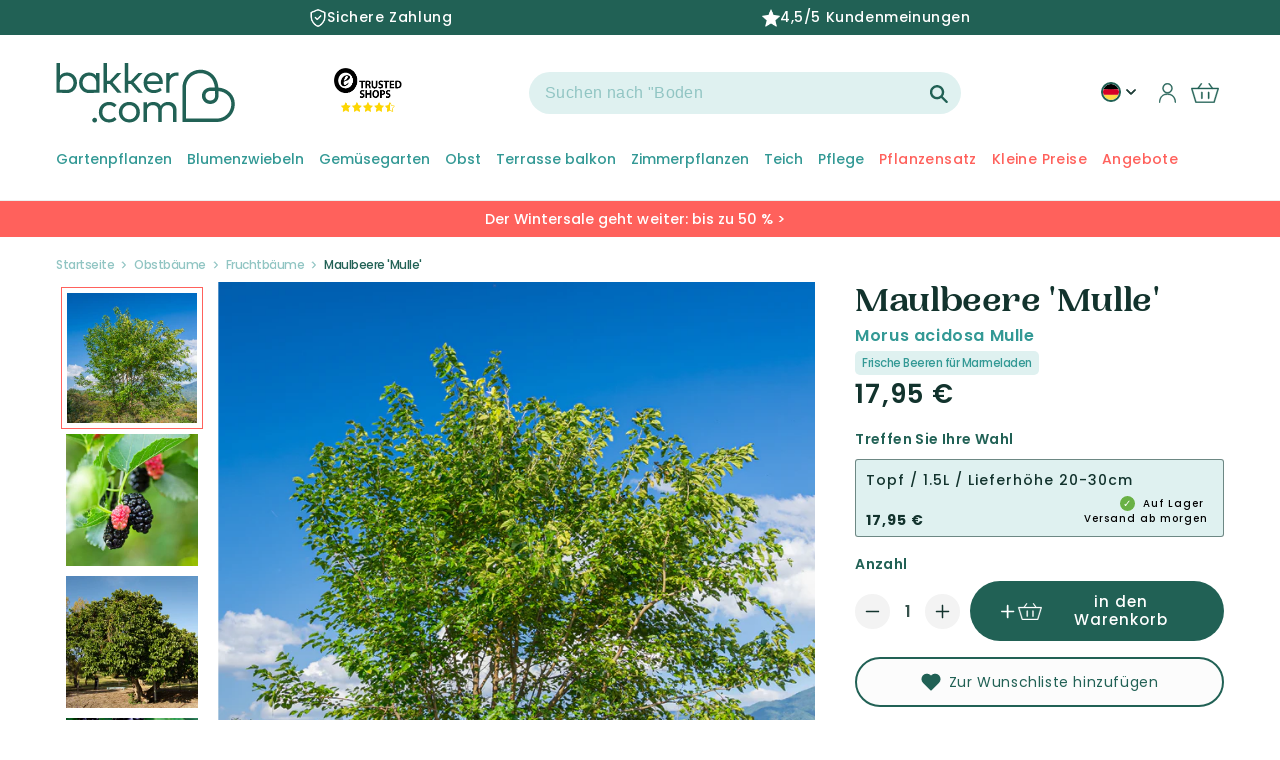

--- FILE ---
content_type: text/html; charset=utf-8
request_url: https://de-de.bakker.com/products/maulbeere-morus-mulle-schwarz-bio-winterhart?variant=56207250686327&section_id=template--18864496116041__main
body_size: 31648
content:
<section id="shopify-section-template--18864496116041__main" class="shopify-section product-section spaced-section">
<link href="//de-de.bakker.com/cdn/shop/t/97/assets/section-main-product.css?v=29770695383135861661764237043" rel="stylesheet" type="text/css" media="all" />
<link href="//de-de.bakker.com/cdn/shop/t/97/assets/component-accordion.css?v=120604240760970806521682585124" rel="stylesheet" type="text/css" media="all" />
<link href="//de-de.bakker.com/cdn/shop/t/97/assets/component-price.css?v=30258387723619378451707397124" rel="stylesheet" type="text/css" media="all" />
<link href="//de-de.bakker.com/cdn/shop/t/97/assets/component-rte.css?v=50240633554191537871682585125" rel="stylesheet" type="text/css" media="all" />
<link href="//de-de.bakker.com/cdn/shop/t/97/assets/component-rating.css?v=51770215085096927151747231485" rel="stylesheet" type="text/css" media="all" />

<link rel="stylesheet" href="//de-de.bakker.com/cdn/shop/t/97/assets/component-deferred-media.css?v=16178358219898027011682585121" media="print" onload="this.media='all'">

<script src="//de-de.bakker.com/cdn/shop/t/97/assets/product-form.js?v=89606522172781306091709222776" defer="defer"></script>

<modal-dialog id="PopupModal-template--18864496116041__main" class="product-popup-modal">
  <div role="dialog" aria-modal="true" class="product-form-popup-modal__content" tabindex="-1">
    <div class="product-form-popup-modal__content-info">
      <cart-notification>
        <div class="cart-notification-wrapper">
          <div class="cart-notification__header">
            <span class="cart-notification__heading caption-large text-body"><svg class="icon icon-checkmark color-foreground-text" aria-hidden="true" focusable="false" width="8" height="8" xmlns="http://www.w3.org/2000/svg" viewBox="0 0 12 9" fill="none">
  <path fill-rule="evenodd" clip-rule="evenodd" d="M11.35.643a.5.5 0 01.006.707l-6.77 6.886a.5.5 0 01-.719-.006L.638 4.845a.5.5 0 11.724-.69l2.872 3.011 6.41-6.517a.5.5 0 01.707-.006h-.001z" fill="currentColor"/>
</svg>
Artikel wurde in den Warenkorb gelegt</span>
            <button id="ModalClose-template--18864496116041__main" type="button" class="product-popup-modal__toggle" aria-label="Schließen"><svg aria-hidden="true" focusable="false" role="presentation" class="icon icon-close" width="16" height="16" viewBox="0 0 16 16" fill="none" xmlns="http://www.w3.org/2000/svg">
  <path d="M14 2L2 14M2 2L14 14" stroke="#216155" stroke-width="2.5" stroke-linecap="round"/>
</svg></button>
          </div>
          <div id="cart-notification-product" class="cart-notification-product"></div><!-- 06/07/2023 enleve tweakwise
            <div class="cart-notification-tweakwise__wrapper tweakwise-recommendations-section">
              

<div class="tweakwise-recommendations-wrapper"><div class="tw__title">
      <span class="tw__title-text">
        Andere Kunden kauften auch
      </span>
    </div><tweakwise-recommendations data-tweakwise='{
    "instanceKey": "34c0a0ba",
    "shopCid": "800",
    "ruleId": "",
    "category": "grouped",
    "recommendedProductId": "56207250686327",
    "groupKey": "Add-to-cart",
    "moneyFormat": "{{amount_with_comma_separator}} €",
    "inStock": "true",
    "productAvailable": true,
    "imageSizes": ["165", "360", "533", "720", "940", "1066"]
  }'>

    <slider-component id="GalleryViewer-tw-add-to-cart" class="slider-mobile-gutter">
      <ul id="Slider-tw-recommendations" class="tw-recommendations-container tw-add-to-cart-popup grid slider slider--tablet slider--everywhere" role="list" data-slider='{"loop": true }'>
<template id="tw__product-card-tmpl">
  <li class="tw__product-card grid-item slider__slide">
    <availability-target class="card-wrapper">
      <div class="card card--product" tabindex="-1">
        <div class="card__inner">
          <div class="media media--transparent tw__image-wrapper" style="padding-bottom: 100%">
            <img
              srcset=""
              src=""
              sizes=""
              loading="lazy"
              class="motion-reduce"
              data-product-image
              width=""
              height=""
            >
          </div>
          <div class="card__badge color-accent-2 hidden" data-product-badge>
            bis zu -{{discount}}%
          </div>
          <div class="card__labels hidden" data-product-labels></div>

          <div class="card__certificates" data-product-certificates>
            <div class="bio-certified__wrapper hidden" data-bio-certified-icon><svg xmlns="http://www.w3.org/2000/svg" xmlns:xlink="http://www.w3.org/1999/xlink" viewBox="0 0 153 102">
  <defs>
    <path id="a" d="M0 0h153v102H0z"/>
  </defs>
  <g fill="none" fill-rule="evenodd">
    <g>
      <mask id="b" fill="#fff">
        <use xlink:href="#a"/>
      </mask>
      <path fill="#84BF41" d="M0 102h153V0H0z" mask="url(#b)"/>
    </g>
    <path fill="#FFFFFE" d="M59.615 23.519c1.634.129 2.438.213 4.039.406.519.065 1.014-.162 1.101-.513.28-1.075.422-1.617.695-2.703.09-.355.352-.32.574.076a105.364 105.364 0 011.719 3.053c.222.401.817.785 1.319.887 1.497.304 2.042.441 3.854.924.499.134.58.362.217.489-1.114.385-1.689.491-2.838.96-.369.147-.504.604-.299 1.009.619 1.237.912 1.898 1.483 3.221.19.434.011.481-.399.118-1.257-1.105-1.911-1.519-3.232-2.446-.44-.307-1.1-.418-1.474-.26-1.126.49-1.688.834-2.833 1.348-.375.171-.599.025-.504-.315.295-1.049.442-1.666.729-2.714.092-.341-.204-.852-.662-1.123a77.073 77.073 0 00-3.589-2.03c-.472-.256-.43-.427.1-.387M43.693 35.169c1.949-.407 2.55-.503 4.393-.767.551-.078 1.111-.408 1.243-.77.401-1.123.59-1.679.983-2.785.128-.357.398-.374.6-.043.636 1.042.948 1.567 1.562 2.63.201.344.799.647 1.319.616 1.733-.104 2.134-.205 3.892-.291.507-.026.571.173.211.406-1.348.875-1.759 1.232-2.955 1.953-.382.231-.573.662-.379 1.025.583 1.083.87 1.634 1.43 2.756.187.369-.014.471-.447.228a35.314 35.314 0 00-3.341-1.702c-.452-.211-1.161-.178-1.578.071-1.262.755-1.685 1.026-3.382 2.09-.471.294-.702.248-.526-.205.549-1.409.739-1.749 1.191-2.875.148-.366-.138-.803-.614-.949a33.303 33.303 0 00-3.759-.957c-.496-.1-.428-.298.157-.431M35.277 49.942a45.371 45.371 0 014.292-.183c.538-.002 1.191-.294 1.459-.662l2.064-2.802c.264-.358.519-.344.573.032.151 1.161.227 1.749.351 2.932.04.381.482.726.963.794 1.676.233 1.944.278 3.635.591.456.085.467.29.03.438a67.065 67.065 0 00-3.463 1.246c-.458.178-.871.65-.864 1.04.008 1.197.008 1.801-.007 3.021-.009.402-.248.494-.541.208a36.55 36.55 0 00-2.316-2.085c-.317-.26-.995-.294-1.504-.078-1.55.672-2.338 1.033-3.931 1.778-.525.245-.708.138-.394-.252.938-1.178 1.411-1.763 2.334-2.92.308-.379.263-.877-.093-1.097a25.677 25.677 0 00-2.917-1.576c-.396-.183-.242-.378.329-.425M63.851 69.637c-1.169.667-1.81 1.103-3.051 1.976-.403.283-.652.894-.55 1.352.313 1.4.462 2.115.757 3.609.097.489-.112.649-.463.351a68.507 68.507 0 00-2.673-2.194c-.354-.279-.984-.245-1.399.078a162.117 162.117 0 00-3.182 2.51c-.425.345-.601.202-.403-.301.608-1.532.905-2.275 1.491-3.729.195-.477.057-1.065-.31-1.311a53.294 53.294 0 00-2.819-1.789c-.371-.219-.273-.448.21-.512a66.944 66.944 0 013.72-.383c.478-.04 1.02-.434 1.198-.874.564-1.379.842-2.052 1.379-3.346.176-.424.41-.427.522-.019.345 1.259.513 1.901.85 3.22.107.428.58.771 1.044.763 1.44-.031 2.161-.062 3.559.103.456.047.498.282.12.496M83.057 71.804a80.9 80.9 0 00-2.58.893c-.341.121-.498.564-.348.982.455 1.265.689 1.898 1.168 3.168.16.417-.015.493-.389.162a100.987 100.987 0 01-2.771-2.535c-.364-.339-.937-.503-1.286-.355-1.057.445-1.593.68-2.682 1.19-.361.168-.543-.008-.409-.39l1.022-2.794c.132-.36-.05-.929-.399-1.272a330.675 330.675 0 01-2.644-2.659c-.337-.345-.27-.52.152-.387 1.306.412 1.959.619 3.26 1.04.419.137.863-.029.987-.36.381-1.033.568-1.532.935-2.518.117-.315.322-.243.456.166.416 1.255.627 1.885 1.057 3.157.139.41.598.862 1.021.997 1.311.431 1.961.643 3.276 1.068.424.139.503.336.174.447M100.293 66.71c-1.149.439-1.684.669-2.796 1.102-.358.139-.497.58-.3.984a89.37 89.37 0 001.518 3.034c.202.391.019.478-.41.172-1.305-.926-1.945-1.39-3.182-2.504-.408-.366-1.021-.582-1.373-.469-1.06.337-1.589.502-2.643.848-.349.113-.549-.076-.45-.419.32-1.041.478-1.554.794-2.57.111-.339-.128-.911-.51-1.286a152.744 152.744 0 01-2.932-2.927c-.374-.385-.32-.545.126-.366 1.369.563 2.051.837 3.437 1.367.449.175.91.047 1.016-.277.332-1.017.504-1.521.849-2.529.112-.328.333-.24.499.183.507 1.32.771 1.982 1.308 3.299.178.428.693.901 1.163 1.06 1.434.482 2.183.565 3.677.87.482.092.574.284.209.428M111.537 55.264a44.47 44.47 0 01-2.699 1.764c-.338.21-.492.642-.338.959.478.968.721 1.444 1.21 2.378.167.313-.009.399-.38.197a32.603 32.603 0 01-2.758-1.632c-.359-.232-.912-.303-1.238-.157-.985.449-1.469.658-2.427 1.068-.317.135-.49.004-.386-.289.305-.893.463-1.338.785-2.241.103-.295-.086-.753-.433-1.019-1.047-.827-1.557-1.314-2.572-2.203-.33-.288-.278-.437.123-.346 1.224.303 1.844.437 3.107.652.414.068.842-.155.954-.493.353-1.05.534-1.581.899-2.676.122-.348.329-.331.464.041.422 1.158.648 1.733 1.084 2.879.14.371.607.704 1.037.722 1.333.061 2.008.066 3.396-.011.448-.021.522.156.172.407M120.664 37.917a132.657 132.657 0 01-2.633 2.692c-.339.334-.521.86-.408 1.166.356.923.536 1.378.916 2.264.121.287-.049.464-.385.381a19.738 19.738 0 01-2.49-.748c-.316-.116-.849.041-1.178.347-1.007.928-1.537 1.382-2.47 2.206-.303.268-.459.187-.35-.166.336-1.092.602-1.681 1.01-2.832.137-.38-.002-.809-.307-.954a29.678 29.678 0 01-2.291-1.242c-.291-.171-.224-.356.15-.415a34.35 34.35 0 002.948-.587c.387-.095.82-.503.961-.896.429-1.23.642-1.849 1.083-3.111.137-.412.337-.472.435-.133.304 1.047.464 1.559.786 2.563.106.322.526.477.927.34a44.764 44.764 0 003.161-1.208c.417-.166.479-.02.135.333M100.818 26.488c1.08.093 1.498.067 2.763.025.368-.013.749-.329.851-.716.313-1.195.474-1.813.798-3.092.106-.412.292-.436.413-.054.373 1.189.56 1.755.937 2.873.121.359.52.583.895.583 1.007 0 1.648-.032 2.912-.095.38-.02.465.131.137.388-.928.731-1.408.982-2.317 1.707-.311.248-.431.762-.307 1.1.379 1.019.571 1.519.958 2.498.128.323-.016.446-.324.283a53.814 53.814 0 01-2.317-1.309c-.304-.18-.787-.128-1.072.107a58.661 58.661 0 01-2.131 1.718c-.275.21-.426.087-.336-.238.273-.978.412-1.498.703-2.569.096-.35-.083-.788-.376-.998-.944-.677-1.388-1.058-2.294-1.817-.297-.249-.248-.425.107-.394M80.803 22.629a449.5 449.5 0 013.158.915c.414.116.836-.052.943-.372.344-1.006.515-1.521.871-2.584.114-.338.329-.293.467.113.432 1.259.639 1.889 1.053 3.136.131.403.569.827.975.946 1.262.366 1.885.542 3.144.899.408.117.469.322.134.462a67.85 67.85 0 01-2.526.997c-.323.121-.481.54-.358.936.381 1.205.565 1.798.939 2.978.121.385-.04.443-.357.116-.955-.98-1.44-1.473-2.419-2.452-.32-.322-.845-.495-1.155-.389a73.99 73.99 0 01-2.346.761c-.303.098-.472-.064-.369-.357.313-.886.475-1.335.793-2.257.105-.302-.081-.811-.414-1.125a85.25 85.25 0 00-2.643-2.382c-.349-.309-.299-.456.11-.341M130.557 21.876c-.924.842-1.41 1.277-2.4 2.184-.323.295-.502.748-.391.995a23.5 23.5 0 00.89 1.813c.125.227-.043.387-.373.348a24.78 24.78 0 01-2.441-.384c-.317-.064-.848.136-1.19.449-1.032.947-1.554 1.428-2.609 2.383-.346.309-.506.272-.355-.09.462-1.095.695-1.647 1.148-2.743.153-.358.027-.73-.276-.826a24.669 24.669 0 01-2.294-.811c-.291-.117-.213-.304.181-.419 1.203-.341 1.807-.525 3.012-.899.391-.122.827-.521.979-.882.455-1.128.687-1.688 1.134-2.815.151-.364.334-.411.418-.111.255.915.392 1.358.684 2.213.095.277.482.392.865.273 1.18-.391 1.762-.582 2.895-.949.367-.119.422.003.123.271M89.733 41.895c.675-.18.771-.524-.027-.482-1.368.068-17.307 3.737-31.122 11.796-15.031 8.769-19.575 13.138-22.786 15.626-.849.658-1.478.669-1.628.266-.513-1.367-.834-2.146-1.252-3.427-.127-.391-.497-.347-.662.198-.563 1.856-.832 2.989-1.381 4.664-.173.537-.357 1.126-1.355 1.82-1.973 1.373-2.383 1.641-3.613 2.479-.447.304-.678.638.213.799.857.155 1.026.187 2.183.4.923.17.618.795.487 1.339-.375 1.554-.536 2.179-1.036 3.776-.169.525.047.592.475.146 1.314-1.372 1.74-1.834 3.126-3.278.523-.545 1.012-1.169 1.56-1.071 1.356.244 1.518.285 3.417.645.842.159.837-.229.613-.782-.65-1.611-.53-1.399-1.023-2.761-.158-.436-.186-1.249.307-1.729 7.92-7.706 11.198-10.222 22.084-17.322 8.526-5.562 19.859-9.979 31.42-13.102"/>
  </g>
</svg></div>
            <img width= "" height= "" loading= "lazy" src="files/20366_CO2-Neutral_label_CO2logic_CAPI_EUROPE_PRODUCT_c1d28aea-513c-4e87-a226-19bf4c2e3072.png " class="co2_neutral_image hidden" data-co2-neutral-image>
          </div>
        </div>
      </div>

      <div class="card-information">
        <div class="card-information__wrapper">
          <span class="card-information__text h4">
            <a href="" class="full-unstyled-link" data-product-title>
            </a>
          </span>
          <div class="tw-order__block">
            <div class="price card-information__text">
              <span class="price-item price-item--from hidden" data-price-from>
                Von
              </span>
              <div class="twprice__regular" data-product-price>
                <span class="price-item price-item--regular" data-price>
                </span>
              </div>
              <div class="twprice__sale hidden" data-product-price-sale>
                <span class="price-item price-item--sale price-item--last" data-price-sale>
                </span>
                <span>
                  <s class="price-item price-item--regular" data-price-compare>
                  </s>
                </span>
              </div>
            </div>
            <availability-block data-product-handle="" ></availability-block></div>
        </div>
      </div>
    </availability-target>
  </li>
</template>
      </ul>
      <div class="slider-buttons no-js-hidden small-hide medium-hide">
        <button type="button" class="slider-button slider-button--prev" name="previous">
          <svg id="Layer_1" class="icon" data-name="Layer 1" xmlns="http://www.w3.org/2000/svg" viewBox="0 0 71.16 98.22">
  <defs>
    <style>.arrow-icon-styles{fill:none;stroke:#fff;stroke-linecap:round;stroke-linejoin:round;stroke-width:18px;}</style>
  </defs><path class="arrow-icon-styles" d="M29,12,77.71,49.89,29,87.78" transform="translate(-17.78 -0.78)"/>
</svg>
        </button>
        <button type="button" class="slider-button slider-button--next" name="next">
          <svg id="Layer_1" class="icon" data-name="Layer 1" xmlns="http://www.w3.org/2000/svg" viewBox="0 0 71.16 98.22">
  <defs>
    <style>.arrow-icon-styles{fill:none;stroke:#fff;stroke-linecap:round;stroke-linejoin:round;stroke-width:18px;}</style>
  </defs><path class="arrow-icon-styles" d="M29,12,77.71,49.89,29,87.78" transform="translate(-17.78 -0.78)"/>
</svg>
        </button>
      </div>
    </slider-component>
  </tweakwise-recommendations>

</div>

  <style>
    .tw-add-to-cart-popup .tw__product-card {
      width: calc(100%/1.5);
    }
    @media screen and (min-width: 990px) {
      .tw-add-to-cart-popup .tw__product-card {
        width: calc(100%/3);
      }
    }
  </style>

            </div> --></div>
      </cart-notification>
    </div>
  </div>
</modal-dialog>









<section class="page-width">
  <div class="product product--large product--thumbnail_slider grid grid--1-col grid--2-col-tablet">
    
    
    <div class="product__title-mobile">
      <div class="product__title h1"  id="productTitle">
        <span class="vv-product-title">Maulbeere &#39;Mulle&#39;
          <span class="product__latin-title h2 vv-product-latin">
            
Morus acidosa Mulle

</span>
        </span>
        <span id="mobile-pdp-discount__badge" class="color-accent-2"> </span>
      </div>
      
  
    <div class="vv-super-characteristics">
      <span>Frische Beeren für Marmeladen</span>
    </div>
  


    </div>

    <div class="grid__item product__media-wrapper">
      <media-gallery
        id="MediaGallery-template--18864496116041__main"
        role="region"
        aria-label="Galerie-Viewer"
        data-desktop-layout="thumbnail_slider"
      >
        <div id="GalleryStatus-template--18864496116041__main" class="visually-hidden" role="status"></div>
        <slider-component id="GalleryViewer-template--18864496116041__main" class="vertical-slider slider-mobile-gutter">
          <a class="skip-to-content-link button visually-hidden" href="#ProductInfo-template--18864496116041__main">
            Zu Produktinformationen springen
          </a>
          <ul
            id="Slider-Gallery-template--18864496116041__main"
            class="product__media-list grid grid--peek list-unstyled slider slider--mobile"
            role="list"
          >

            


                  
                    <li
                      id="Slide-template--18864496116041__main-67562299490679"
                      class="product__media-item grid__item slider__slide is-active product__media-item--variant  vv_main_image_mobile  "
                      data-media-id="template--18864496116041__main-67562299490679"
                      vv-media-id="67562299490679"
                    >

<noscript><div class="product__media media">
      <img
        srcset="//de-de.bakker.com/cdn/shop/files/ADO_80472_1_BK_1738769465448.jpg?v=1763558645&width=493 493w,
          //de-de.bakker.com/cdn/shop/files/ADO_80472_1_BK_1738769465448.jpg?v=1763558645&width=600 600w,
          //de-de.bakker.com/cdn/shop/files/ADO_80472_1_BK_1738769465448.jpg?v=1763558645&width=713 713w,
          //de-de.bakker.com/cdn/shop/files/ADO_80472_1_BK_1738769465448.jpg?v=1763558645&width=823 823w,
          //de-de.bakker.com/cdn/shop/files/ADO_80472_1_BK_1738769465448.jpg?v=1763558645&width=990 990w,
          //de-de.bakker.com/cdn/shop/files/ADO_80472_1_BK_1738769465448.jpg?v=1763558645&width=1100 1100w,
          //de-de.bakker.com/cdn/shop/files/ADO_80472_1_BK_1738769465448.jpg?v=1763558645&width=1206 1206w,
          //de-de.bakker.com/cdn/shop/files/ADO_80472_1_BK_1738769465448.jpg?v=1763558645&width=1346 1346w,
          //de-de.bakker.com/cdn/shop/files/ADO_80472_1_BK_1738769465448.jpg?v=1763558645&width=1426 1426w,
          //de-de.bakker.com/cdn/shop/files/ADO_80472_1_BK_1738769465448.jpg?v=1763558645&width=1646 1646w,
          //de-de.bakker.com/cdn/shop/files/ADO_80472_1_BK_1738769465448.jpg?v=1763558645&width=1946 1946w,
          //de-de.bakker.com/cdn/shop/files/ADO_80472_1_BK_1738769465448.jpg?v=1763558645 2000w"
        src="//de-de.bakker.com/cdn/shop/files/ADO_80472_1_BK_1738769465448.jpg?v=1763558645&width=1946"
        sizes="(min-width: 1440px) 710px, (min-width: 990px) calc(55.0vw - 100px), (min-width: 750px) calc((100vw - 11.5rem) / 2), 100vw"loading="eager"width="973"
        height="973"
        alt="Maulbeere &#39;Mulle&#39; - Bakker"
      >
    </div></noscript>

<modal-opener class="product__modal-opener product__modal-opener--image no-js-hidden" data-modal="#ProductModal-template--18864496116041__main">
  <span class="product__media-icon motion-reduce" aria-hidden="true"><svg aria-hidden="true" focusable="false" role="presentation" class="icon icon-plus" width="19" height="19" viewBox="0 0 19 19" fill="none" xmlns="http://www.w3.org/2000/svg">
  <path fill-rule="evenodd" clip-rule="evenodd" d="M4.66724 7.93978C4.66655 7.66364 4.88984 7.43922 5.16598 7.43853L10.6996 7.42464C10.9758 7.42395 11.2002 7.64724 11.2009 7.92339C11.2016 8.19953 10.9783 8.42395 10.7021 8.42464L5.16849 8.43852C4.89235 8.43922 4.66793 8.21592 4.66724 7.93978Z" fill="currentColor"/>
  <path fill-rule="evenodd" clip-rule="evenodd" d="M7.92576 4.66463C8.2019 4.66394 8.42632 4.88723 8.42702 5.16337L8.4409 10.697C8.44159 10.9732 8.2183 11.1976 7.94215 11.1983C7.66601 11.199 7.44159 10.9757 7.4409 10.6995L7.42702 5.16588C7.42633 4.88974 7.64962 4.66532 7.92576 4.66463Z" fill="currentColor"/>
  <path fill-rule="evenodd" clip-rule="evenodd" d="M12.8324 3.03011C10.1255 0.323296 5.73693 0.323296 3.03011 3.03011C0.323296 5.73693 0.323296 10.1256 3.03011 12.8324C5.73693 15.5392 10.1255 15.5392 12.8324 12.8324C15.5392 10.1256 15.5392 5.73693 12.8324 3.03011ZM2.32301 2.32301C5.42035 -0.774336 10.4421 -0.774336 13.5395 2.32301C16.6101 5.39361 16.6366 10.3556 13.619 13.4588L18.2473 18.0871C18.4426 18.2824 18.4426 18.599 18.2473 18.7943C18.0521 18.9895 17.7355 18.9895 17.5402 18.7943L12.8778 14.1318C9.76383 16.6223 5.20839 16.4249 2.32301 13.5395C-0.774335 10.4421 -0.774335 5.42035 2.32301 2.32301Z" fill="currentColor"/>
</svg>
</span>

  <div class="product__media media media--transparent">
    <img
      srcset="//de-de.bakker.com/cdn/shop/files/ADO_80472_1_BK_1738769465448.jpg?v=1763558645&width=493 493w,
        //de-de.bakker.com/cdn/shop/files/ADO_80472_1_BK_1738769465448.jpg?v=1763558645&width=600 600w,
        //de-de.bakker.com/cdn/shop/files/ADO_80472_1_BK_1738769465448.jpg?v=1763558645&width=713 713w,
        //de-de.bakker.com/cdn/shop/files/ADO_80472_1_BK_1738769465448.jpg?v=1763558645&width=823 823w,
        //de-de.bakker.com/cdn/shop/files/ADO_80472_1_BK_1738769465448.jpg?v=1763558645&width=990 990w,
        //de-de.bakker.com/cdn/shop/files/ADO_80472_1_BK_1738769465448.jpg?v=1763558645&width=1100 1100w,
        //de-de.bakker.com/cdn/shop/files/ADO_80472_1_BK_1738769465448.jpg?v=1763558645&width=1206 1206w,
        //de-de.bakker.com/cdn/shop/files/ADO_80472_1_BK_1738769465448.jpg?v=1763558645&width=1346 1346w,
        //de-de.bakker.com/cdn/shop/files/ADO_80472_1_BK_1738769465448.jpg?v=1763558645&width=1426 1426w,
        //de-de.bakker.com/cdn/shop/files/ADO_80472_1_BK_1738769465448.jpg?v=1763558645&width=1646 1646w,
        //de-de.bakker.com/cdn/shop/files/ADO_80472_1_BK_1738769465448.jpg?v=1763558645&width=1946 1946w,
        //de-de.bakker.com/cdn/shop/files/ADO_80472_1_BK_1738769465448.jpg?v=1763558645 2000w"
      src="//de-de.bakker.com/cdn/shop/files/ADO_80472_1_BK_1738769465448.jpg?v=1763558645&width=1946"
      sizes="(min-width: 1440px) 710px, (min-width: 990px) calc(55.0vw - 100px), (min-width: 750px) calc((100vw - 11.5rem) / 2), 100vw"loading="eager"width="973"
      height="973"
      alt="Maulbeere &#39;Mulle&#39; - Bakker"
    >
  </div>
  <button class="product__media-toggle" type="button" aria-haspopup="dialog" data-media-id="67562299490679">
    <span class="visually-hidden">
      Medien 1 in Modal öffnen
    </span>
  </button>
</modal-opener>
                    </li>
                  
                
              


                  
                    <li
                      id="Slide-template--18864496116041__main-67562299523447"
                      class="product__media-item grid__item slider__slide product__media-item--variant  vv_other_image "
                      data-media-id="template--18864496116041__main-67562299523447"
                      vv-media-id="67562299523447"
                    >

<noscript><div class="product__media media">
      <img
        srcset="//de-de.bakker.com/cdn/shop/files/ADO_80472_4_1738769473901.jpg?v=1763558644&width=493 493w,
          //de-de.bakker.com/cdn/shop/files/ADO_80472_4_1738769473901.jpg?v=1763558644&width=600 600w,
          //de-de.bakker.com/cdn/shop/files/ADO_80472_4_1738769473901.jpg?v=1763558644&width=713 713w,
          //de-de.bakker.com/cdn/shop/files/ADO_80472_4_1738769473901.jpg?v=1763558644&width=823 823w,
          //de-de.bakker.com/cdn/shop/files/ADO_80472_4_1738769473901.jpg?v=1763558644&width=990 990w,
          //de-de.bakker.com/cdn/shop/files/ADO_80472_4_1738769473901.jpg?v=1763558644&width=1100 1100w,
          //de-de.bakker.com/cdn/shop/files/ADO_80472_4_1738769473901.jpg?v=1763558644&width=1206 1206w,
          //de-de.bakker.com/cdn/shop/files/ADO_80472_4_1738769473901.jpg?v=1763558644&width=1346 1346w,
          //de-de.bakker.com/cdn/shop/files/ADO_80472_4_1738769473901.jpg?v=1763558644&width=1426 1426w,
          //de-de.bakker.com/cdn/shop/files/ADO_80472_4_1738769473901.jpg?v=1763558644&width=1646 1646w,
          //de-de.bakker.com/cdn/shop/files/ADO_80472_4_1738769473901.jpg?v=1763558644&width=1946 1946w,
          //de-de.bakker.com/cdn/shop/files/ADO_80472_4_1738769473901.jpg?v=1763558644 2000w"
        src="//de-de.bakker.com/cdn/shop/files/ADO_80472_4_1738769473901.jpg?v=1763558644&width=1946"
        sizes="(min-width: 1440px) 710px, (min-width: 990px) calc(55.0vw - 100px), (min-width: 750px) calc((100vw - 11.5rem) / 2), 100vw"loading="lazy"width="973"
        height="973"
        alt="Maulbeere &#39;Mulle&#39; - Morus acidosa Mulle - Bakker"
      >
    </div></noscript>

<modal-opener class="product__modal-opener product__modal-opener--image no-js-hidden" data-modal="#ProductModal-template--18864496116041__main">
  <span class="product__media-icon motion-reduce" aria-hidden="true"><svg aria-hidden="true" focusable="false" role="presentation" class="icon icon-plus" width="19" height="19" viewBox="0 0 19 19" fill="none" xmlns="http://www.w3.org/2000/svg">
  <path fill-rule="evenodd" clip-rule="evenodd" d="M4.66724 7.93978C4.66655 7.66364 4.88984 7.43922 5.16598 7.43853L10.6996 7.42464C10.9758 7.42395 11.2002 7.64724 11.2009 7.92339C11.2016 8.19953 10.9783 8.42395 10.7021 8.42464L5.16849 8.43852C4.89235 8.43922 4.66793 8.21592 4.66724 7.93978Z" fill="currentColor"/>
  <path fill-rule="evenodd" clip-rule="evenodd" d="M7.92576 4.66463C8.2019 4.66394 8.42632 4.88723 8.42702 5.16337L8.4409 10.697C8.44159 10.9732 8.2183 11.1976 7.94215 11.1983C7.66601 11.199 7.44159 10.9757 7.4409 10.6995L7.42702 5.16588C7.42633 4.88974 7.64962 4.66532 7.92576 4.66463Z" fill="currentColor"/>
  <path fill-rule="evenodd" clip-rule="evenodd" d="M12.8324 3.03011C10.1255 0.323296 5.73693 0.323296 3.03011 3.03011C0.323296 5.73693 0.323296 10.1256 3.03011 12.8324C5.73693 15.5392 10.1255 15.5392 12.8324 12.8324C15.5392 10.1256 15.5392 5.73693 12.8324 3.03011ZM2.32301 2.32301C5.42035 -0.774336 10.4421 -0.774336 13.5395 2.32301C16.6101 5.39361 16.6366 10.3556 13.619 13.4588L18.2473 18.0871C18.4426 18.2824 18.4426 18.599 18.2473 18.7943C18.0521 18.9895 17.7355 18.9895 17.5402 18.7943L12.8778 14.1318C9.76383 16.6223 5.20839 16.4249 2.32301 13.5395C-0.774335 10.4421 -0.774335 5.42035 2.32301 2.32301Z" fill="currentColor"/>
</svg>
</span>

  <div class="product__media media media--transparent">
    <img
      srcset="//de-de.bakker.com/cdn/shop/files/ADO_80472_4_1738769473901.jpg?v=1763558644&width=493 493w,
        //de-de.bakker.com/cdn/shop/files/ADO_80472_4_1738769473901.jpg?v=1763558644&width=600 600w,
        //de-de.bakker.com/cdn/shop/files/ADO_80472_4_1738769473901.jpg?v=1763558644&width=713 713w,
        //de-de.bakker.com/cdn/shop/files/ADO_80472_4_1738769473901.jpg?v=1763558644&width=823 823w,
        //de-de.bakker.com/cdn/shop/files/ADO_80472_4_1738769473901.jpg?v=1763558644&width=990 990w,
        //de-de.bakker.com/cdn/shop/files/ADO_80472_4_1738769473901.jpg?v=1763558644&width=1100 1100w,
        //de-de.bakker.com/cdn/shop/files/ADO_80472_4_1738769473901.jpg?v=1763558644&width=1206 1206w,
        //de-de.bakker.com/cdn/shop/files/ADO_80472_4_1738769473901.jpg?v=1763558644&width=1346 1346w,
        //de-de.bakker.com/cdn/shop/files/ADO_80472_4_1738769473901.jpg?v=1763558644&width=1426 1426w,
        //de-de.bakker.com/cdn/shop/files/ADO_80472_4_1738769473901.jpg?v=1763558644&width=1646 1646w,
        //de-de.bakker.com/cdn/shop/files/ADO_80472_4_1738769473901.jpg?v=1763558644&width=1946 1946w,
        //de-de.bakker.com/cdn/shop/files/ADO_80472_4_1738769473901.jpg?v=1763558644 2000w"
      src="//de-de.bakker.com/cdn/shop/files/ADO_80472_4_1738769473901.jpg?v=1763558644&width=1946"
      sizes="(min-width: 1440px) 710px, (min-width: 990px) calc(55.0vw - 100px), (min-width: 750px) calc((100vw - 11.5rem) / 2), 100vw"loading="lazy"width="973"
      height="973"
      alt="Maulbeere &#39;Mulle&#39; - Morus acidosa Mulle - Bakker"
    >
  </div>
  <button class="product__media-toggle" type="button" aria-haspopup="dialog" data-media-id="67562299523447">
    <span class="visually-hidden">
      Medien 1 in Modal öffnen
    </span>
  </button>
</modal-opener>
                    </li>
                  
                
              


                  
<li
                        id="Slide-template--18864496116041__main-67562299556215"
                        class="product__media-item grid__item slider__slide product__media-item--variant  vv_other_image "
                        data-media-id="template--18864496116041__main-67562299556215"
                        vv-media-id="67562299556215"
                      >

<noscript><div class="product__media media">
      <img
        srcset="//de-de.bakker.com/cdn/shop/files/ADO_80472_1_1738769458502.jpg?v=1763558645&width=493 493w,
          //de-de.bakker.com/cdn/shop/files/ADO_80472_1_1738769458502.jpg?v=1763558645&width=600 600w,
          //de-de.bakker.com/cdn/shop/files/ADO_80472_1_1738769458502.jpg?v=1763558645&width=713 713w,
          //de-de.bakker.com/cdn/shop/files/ADO_80472_1_1738769458502.jpg?v=1763558645&width=823 823w,
          //de-de.bakker.com/cdn/shop/files/ADO_80472_1_1738769458502.jpg?v=1763558645&width=990 990w,
          //de-de.bakker.com/cdn/shop/files/ADO_80472_1_1738769458502.jpg?v=1763558645&width=1100 1100w,
          //de-de.bakker.com/cdn/shop/files/ADO_80472_1_1738769458502.jpg?v=1763558645&width=1206 1206w,
          //de-de.bakker.com/cdn/shop/files/ADO_80472_1_1738769458502.jpg?v=1763558645&width=1346 1346w,
          //de-de.bakker.com/cdn/shop/files/ADO_80472_1_1738769458502.jpg?v=1763558645&width=1426 1426w,
          //de-de.bakker.com/cdn/shop/files/ADO_80472_1_1738769458502.jpg?v=1763558645&width=1646 1646w,
          //de-de.bakker.com/cdn/shop/files/ADO_80472_1_1738769458502.jpg?v=1763558645&width=1946 1946w,
          //de-de.bakker.com/cdn/shop/files/ADO_80472_1_1738769458502.jpg?v=1763558645 2000w"
        src="//de-de.bakker.com/cdn/shop/files/ADO_80472_1_1738769458502.jpg?v=1763558645&width=1946"
        sizes="(min-width: 1440px) 710px, (min-width: 990px) calc(55.0vw - 100px), (min-width: 750px) calc((100vw - 11.5rem) / 2), 100vw"loading="lazy"width="973"
        height="973"
        alt="Morus acidosa Mulle - Maulbeere &#39;Mulle&#39; - Fruchtbäume"
      >
    </div></noscript>

<modal-opener class="product__modal-opener product__modal-opener--image no-js-hidden" data-modal="#ProductModal-template--18864496116041__main">
  <span class="product__media-icon motion-reduce" aria-hidden="true"><svg aria-hidden="true" focusable="false" role="presentation" class="icon icon-plus" width="19" height="19" viewBox="0 0 19 19" fill="none" xmlns="http://www.w3.org/2000/svg">
  <path fill-rule="evenodd" clip-rule="evenodd" d="M4.66724 7.93978C4.66655 7.66364 4.88984 7.43922 5.16598 7.43853L10.6996 7.42464C10.9758 7.42395 11.2002 7.64724 11.2009 7.92339C11.2016 8.19953 10.9783 8.42395 10.7021 8.42464L5.16849 8.43852C4.89235 8.43922 4.66793 8.21592 4.66724 7.93978Z" fill="currentColor"/>
  <path fill-rule="evenodd" clip-rule="evenodd" d="M7.92576 4.66463C8.2019 4.66394 8.42632 4.88723 8.42702 5.16337L8.4409 10.697C8.44159 10.9732 8.2183 11.1976 7.94215 11.1983C7.66601 11.199 7.44159 10.9757 7.4409 10.6995L7.42702 5.16588C7.42633 4.88974 7.64962 4.66532 7.92576 4.66463Z" fill="currentColor"/>
  <path fill-rule="evenodd" clip-rule="evenodd" d="M12.8324 3.03011C10.1255 0.323296 5.73693 0.323296 3.03011 3.03011C0.323296 5.73693 0.323296 10.1256 3.03011 12.8324C5.73693 15.5392 10.1255 15.5392 12.8324 12.8324C15.5392 10.1256 15.5392 5.73693 12.8324 3.03011ZM2.32301 2.32301C5.42035 -0.774336 10.4421 -0.774336 13.5395 2.32301C16.6101 5.39361 16.6366 10.3556 13.619 13.4588L18.2473 18.0871C18.4426 18.2824 18.4426 18.599 18.2473 18.7943C18.0521 18.9895 17.7355 18.9895 17.5402 18.7943L12.8778 14.1318C9.76383 16.6223 5.20839 16.4249 2.32301 13.5395C-0.774335 10.4421 -0.774335 5.42035 2.32301 2.32301Z" fill="currentColor"/>
</svg>
</span>

  <div class="product__media media media--transparent">
    <img
      srcset="//de-de.bakker.com/cdn/shop/files/ADO_80472_1_1738769458502.jpg?v=1763558645&width=493 493w,
        //de-de.bakker.com/cdn/shop/files/ADO_80472_1_1738769458502.jpg?v=1763558645&width=600 600w,
        //de-de.bakker.com/cdn/shop/files/ADO_80472_1_1738769458502.jpg?v=1763558645&width=713 713w,
        //de-de.bakker.com/cdn/shop/files/ADO_80472_1_1738769458502.jpg?v=1763558645&width=823 823w,
        //de-de.bakker.com/cdn/shop/files/ADO_80472_1_1738769458502.jpg?v=1763558645&width=990 990w,
        //de-de.bakker.com/cdn/shop/files/ADO_80472_1_1738769458502.jpg?v=1763558645&width=1100 1100w,
        //de-de.bakker.com/cdn/shop/files/ADO_80472_1_1738769458502.jpg?v=1763558645&width=1206 1206w,
        //de-de.bakker.com/cdn/shop/files/ADO_80472_1_1738769458502.jpg?v=1763558645&width=1346 1346w,
        //de-de.bakker.com/cdn/shop/files/ADO_80472_1_1738769458502.jpg?v=1763558645&width=1426 1426w,
        //de-de.bakker.com/cdn/shop/files/ADO_80472_1_1738769458502.jpg?v=1763558645&width=1646 1646w,
        //de-de.bakker.com/cdn/shop/files/ADO_80472_1_1738769458502.jpg?v=1763558645&width=1946 1946w,
        //de-de.bakker.com/cdn/shop/files/ADO_80472_1_1738769458502.jpg?v=1763558645 2000w"
      src="//de-de.bakker.com/cdn/shop/files/ADO_80472_1_1738769458502.jpg?v=1763558645&width=1946"
      sizes="(min-width: 1440px) 710px, (min-width: 990px) calc(55.0vw - 100px), (min-width: 750px) calc((100vw - 11.5rem) / 2), 100vw"loading="lazy"width="973"
      height="973"
      alt="Morus acidosa Mulle - Maulbeere &#39;Mulle&#39; - Fruchtbäume"
    >
  </div>
  <button class="product__media-toggle" type="button" aria-haspopup="dialog" data-media-id="67562299556215">
    <span class="visually-hidden">
      Medien 2 in Modal öffnen
    </span>
  </button>
</modal-opener>
                      </li>
                
              


                  
<li
                        id="Slide-template--18864496116041__main-67562299588983"
                        class="product__media-item grid__item slider__slide product__media-item--variant  vv_other_image "
                        data-media-id="template--18864496116041__main-67562299588983"
                        vv-media-id="67562299588983"
                      >

<noscript><div class="product__media media">
      <img
        srcset="//de-de.bakker.com/cdn/shop/files/bak_80472_1.jpg?v=1763558643&width=493 493w,
          //de-de.bakker.com/cdn/shop/files/bak_80472_1.jpg?v=1763558643&width=600 600w,
          //de-de.bakker.com/cdn/shop/files/bak_80472_1.jpg?v=1763558643&width=713 713w,
          //de-de.bakker.com/cdn/shop/files/bak_80472_1.jpg?v=1763558643&width=823 823w,
          //de-de.bakker.com/cdn/shop/files/bak_80472_1.jpg?v=1763558643&width=990 990w,
          //de-de.bakker.com/cdn/shop/files/bak_80472_1.jpg?v=1763558643&width=1100 1100w,
          //de-de.bakker.com/cdn/shop/files/bak_80472_1.jpg?v=1763558643&width=1206 1206w,
          //de-de.bakker.com/cdn/shop/files/bak_80472_1.jpg?v=1763558643&width=1346 1346w,
          //de-de.bakker.com/cdn/shop/files/bak_80472_1.jpg?v=1763558643&width=1426 1426w,
          //de-de.bakker.com/cdn/shop/files/bak_80472_1.jpg?v=1763558643&width=1646 1646w,
          //de-de.bakker.com/cdn/shop/files/bak_80472_1.jpg?v=1763558643&width=1946 1946w,
          //de-de.bakker.com/cdn/shop/files/bak_80472_1.jpg?v=1763558643 2000w"
        src="//de-de.bakker.com/cdn/shop/files/bak_80472_1.jpg?v=1763558643&width=1946"
        sizes="(min-width: 1440px) 710px, (min-width: 990px) calc(55.0vw - 100px), (min-width: 750px) calc((100vw - 11.5rem) / 2), 100vw"loading="lazy"width="973"
        height="973"
        alt="Fruchtbäume - Maulbeere &#39;Mulle&#39; - Morus acidosa Mulle"
      >
    </div></noscript>

<modal-opener class="product__modal-opener product__modal-opener--image no-js-hidden" data-modal="#ProductModal-template--18864496116041__main">
  <span class="product__media-icon motion-reduce" aria-hidden="true"><svg aria-hidden="true" focusable="false" role="presentation" class="icon icon-plus" width="19" height="19" viewBox="0 0 19 19" fill="none" xmlns="http://www.w3.org/2000/svg">
  <path fill-rule="evenodd" clip-rule="evenodd" d="M4.66724 7.93978C4.66655 7.66364 4.88984 7.43922 5.16598 7.43853L10.6996 7.42464C10.9758 7.42395 11.2002 7.64724 11.2009 7.92339C11.2016 8.19953 10.9783 8.42395 10.7021 8.42464L5.16849 8.43852C4.89235 8.43922 4.66793 8.21592 4.66724 7.93978Z" fill="currentColor"/>
  <path fill-rule="evenodd" clip-rule="evenodd" d="M7.92576 4.66463C8.2019 4.66394 8.42632 4.88723 8.42702 5.16337L8.4409 10.697C8.44159 10.9732 8.2183 11.1976 7.94215 11.1983C7.66601 11.199 7.44159 10.9757 7.4409 10.6995L7.42702 5.16588C7.42633 4.88974 7.64962 4.66532 7.92576 4.66463Z" fill="currentColor"/>
  <path fill-rule="evenodd" clip-rule="evenodd" d="M12.8324 3.03011C10.1255 0.323296 5.73693 0.323296 3.03011 3.03011C0.323296 5.73693 0.323296 10.1256 3.03011 12.8324C5.73693 15.5392 10.1255 15.5392 12.8324 12.8324C15.5392 10.1256 15.5392 5.73693 12.8324 3.03011ZM2.32301 2.32301C5.42035 -0.774336 10.4421 -0.774336 13.5395 2.32301C16.6101 5.39361 16.6366 10.3556 13.619 13.4588L18.2473 18.0871C18.4426 18.2824 18.4426 18.599 18.2473 18.7943C18.0521 18.9895 17.7355 18.9895 17.5402 18.7943L12.8778 14.1318C9.76383 16.6223 5.20839 16.4249 2.32301 13.5395C-0.774335 10.4421 -0.774335 5.42035 2.32301 2.32301Z" fill="currentColor"/>
</svg>
</span>

  <div class="product__media media media--transparent">
    <img
      srcset="//de-de.bakker.com/cdn/shop/files/bak_80472_1.jpg?v=1763558643&width=493 493w,
        //de-de.bakker.com/cdn/shop/files/bak_80472_1.jpg?v=1763558643&width=600 600w,
        //de-de.bakker.com/cdn/shop/files/bak_80472_1.jpg?v=1763558643&width=713 713w,
        //de-de.bakker.com/cdn/shop/files/bak_80472_1.jpg?v=1763558643&width=823 823w,
        //de-de.bakker.com/cdn/shop/files/bak_80472_1.jpg?v=1763558643&width=990 990w,
        //de-de.bakker.com/cdn/shop/files/bak_80472_1.jpg?v=1763558643&width=1100 1100w,
        //de-de.bakker.com/cdn/shop/files/bak_80472_1.jpg?v=1763558643&width=1206 1206w,
        //de-de.bakker.com/cdn/shop/files/bak_80472_1.jpg?v=1763558643&width=1346 1346w,
        //de-de.bakker.com/cdn/shop/files/bak_80472_1.jpg?v=1763558643&width=1426 1426w,
        //de-de.bakker.com/cdn/shop/files/bak_80472_1.jpg?v=1763558643&width=1646 1646w,
        //de-de.bakker.com/cdn/shop/files/bak_80472_1.jpg?v=1763558643&width=1946 1946w,
        //de-de.bakker.com/cdn/shop/files/bak_80472_1.jpg?v=1763558643 2000w"
      src="//de-de.bakker.com/cdn/shop/files/bak_80472_1.jpg?v=1763558643&width=1946"
      sizes="(min-width: 1440px) 710px, (min-width: 990px) calc(55.0vw - 100px), (min-width: 750px) calc((100vw - 11.5rem) / 2), 100vw"loading="lazy"width="973"
      height="973"
      alt="Fruchtbäume - Maulbeere &#39;Mulle&#39; - Morus acidosa Mulle"
    >
  </div>
  <button class="product__media-toggle" type="button" aria-haspopup="dialog" data-media-id="67562299588983">
    <span class="visually-hidden">
      Medien 3 in Modal öffnen
    </span>
  </button>
</modal-opener>
                      </li>
                
              


                  
<li
                        id="Slide-template--18864496116041__main-67562299621751"
                        class="product__media-item grid__item slider__slide product__media-item--variant  vv_other_image "
                        data-media-id="template--18864496116041__main-67562299621751"
                        vv-media-id="67562299621751"
                      >

<noscript><div class="product__media media">
      <img
        srcset="//de-de.bakker.com/cdn/shop/files/ADO_80472_2_1738769467227.jpg?v=1763558645&width=493 493w,
          //de-de.bakker.com/cdn/shop/files/ADO_80472_2_1738769467227.jpg?v=1763558645&width=600 600w,
          //de-de.bakker.com/cdn/shop/files/ADO_80472_2_1738769467227.jpg?v=1763558645&width=713 713w,
          //de-de.bakker.com/cdn/shop/files/ADO_80472_2_1738769467227.jpg?v=1763558645&width=823 823w,
          //de-de.bakker.com/cdn/shop/files/ADO_80472_2_1738769467227.jpg?v=1763558645&width=990 990w,
          //de-de.bakker.com/cdn/shop/files/ADO_80472_2_1738769467227.jpg?v=1763558645&width=1100 1100w,
          //de-de.bakker.com/cdn/shop/files/ADO_80472_2_1738769467227.jpg?v=1763558645&width=1206 1206w,
          //de-de.bakker.com/cdn/shop/files/ADO_80472_2_1738769467227.jpg?v=1763558645&width=1346 1346w,
          //de-de.bakker.com/cdn/shop/files/ADO_80472_2_1738769467227.jpg?v=1763558645&width=1426 1426w,
          //de-de.bakker.com/cdn/shop/files/ADO_80472_2_1738769467227.jpg?v=1763558645&width=1646 1646w,
          //de-de.bakker.com/cdn/shop/files/ADO_80472_2_1738769467227.jpg?v=1763558645&width=1946 1946w,
          //de-de.bakker.com/cdn/shop/files/ADO_80472_2_1738769467227.jpg?v=1763558645 2000w"
        src="//de-de.bakker.com/cdn/shop/files/ADO_80472_2_1738769467227.jpg?v=1763558645&width=1946"
        sizes="(min-width: 1440px) 710px, (min-width: 990px) calc(55.0vw - 100px), (min-width: 750px) calc((100vw - 11.5rem) / 2), 100vw"loading="lazy"width="973"
        height="973"
        alt="Verkauf Maulbeere &#39;Mulle&#39; - Morus acidosa Mulle"
      >
    </div></noscript>

<modal-opener class="product__modal-opener product__modal-opener--image no-js-hidden" data-modal="#ProductModal-template--18864496116041__main">
  <span class="product__media-icon motion-reduce" aria-hidden="true"><svg aria-hidden="true" focusable="false" role="presentation" class="icon icon-plus" width="19" height="19" viewBox="0 0 19 19" fill="none" xmlns="http://www.w3.org/2000/svg">
  <path fill-rule="evenodd" clip-rule="evenodd" d="M4.66724 7.93978C4.66655 7.66364 4.88984 7.43922 5.16598 7.43853L10.6996 7.42464C10.9758 7.42395 11.2002 7.64724 11.2009 7.92339C11.2016 8.19953 10.9783 8.42395 10.7021 8.42464L5.16849 8.43852C4.89235 8.43922 4.66793 8.21592 4.66724 7.93978Z" fill="currentColor"/>
  <path fill-rule="evenodd" clip-rule="evenodd" d="M7.92576 4.66463C8.2019 4.66394 8.42632 4.88723 8.42702 5.16337L8.4409 10.697C8.44159 10.9732 8.2183 11.1976 7.94215 11.1983C7.66601 11.199 7.44159 10.9757 7.4409 10.6995L7.42702 5.16588C7.42633 4.88974 7.64962 4.66532 7.92576 4.66463Z" fill="currentColor"/>
  <path fill-rule="evenodd" clip-rule="evenodd" d="M12.8324 3.03011C10.1255 0.323296 5.73693 0.323296 3.03011 3.03011C0.323296 5.73693 0.323296 10.1256 3.03011 12.8324C5.73693 15.5392 10.1255 15.5392 12.8324 12.8324C15.5392 10.1256 15.5392 5.73693 12.8324 3.03011ZM2.32301 2.32301C5.42035 -0.774336 10.4421 -0.774336 13.5395 2.32301C16.6101 5.39361 16.6366 10.3556 13.619 13.4588L18.2473 18.0871C18.4426 18.2824 18.4426 18.599 18.2473 18.7943C18.0521 18.9895 17.7355 18.9895 17.5402 18.7943L12.8778 14.1318C9.76383 16.6223 5.20839 16.4249 2.32301 13.5395C-0.774335 10.4421 -0.774335 5.42035 2.32301 2.32301Z" fill="currentColor"/>
</svg>
</span>

  <div class="product__media media media--transparent">
    <img
      srcset="//de-de.bakker.com/cdn/shop/files/ADO_80472_2_1738769467227.jpg?v=1763558645&width=493 493w,
        //de-de.bakker.com/cdn/shop/files/ADO_80472_2_1738769467227.jpg?v=1763558645&width=600 600w,
        //de-de.bakker.com/cdn/shop/files/ADO_80472_2_1738769467227.jpg?v=1763558645&width=713 713w,
        //de-de.bakker.com/cdn/shop/files/ADO_80472_2_1738769467227.jpg?v=1763558645&width=823 823w,
        //de-de.bakker.com/cdn/shop/files/ADO_80472_2_1738769467227.jpg?v=1763558645&width=990 990w,
        //de-de.bakker.com/cdn/shop/files/ADO_80472_2_1738769467227.jpg?v=1763558645&width=1100 1100w,
        //de-de.bakker.com/cdn/shop/files/ADO_80472_2_1738769467227.jpg?v=1763558645&width=1206 1206w,
        //de-de.bakker.com/cdn/shop/files/ADO_80472_2_1738769467227.jpg?v=1763558645&width=1346 1346w,
        //de-de.bakker.com/cdn/shop/files/ADO_80472_2_1738769467227.jpg?v=1763558645&width=1426 1426w,
        //de-de.bakker.com/cdn/shop/files/ADO_80472_2_1738769467227.jpg?v=1763558645&width=1646 1646w,
        //de-de.bakker.com/cdn/shop/files/ADO_80472_2_1738769467227.jpg?v=1763558645&width=1946 1946w,
        //de-de.bakker.com/cdn/shop/files/ADO_80472_2_1738769467227.jpg?v=1763558645 2000w"
      src="//de-de.bakker.com/cdn/shop/files/ADO_80472_2_1738769467227.jpg?v=1763558645&width=1946"
      sizes="(min-width: 1440px) 710px, (min-width: 990px) calc(55.0vw - 100px), (min-width: 750px) calc((100vw - 11.5rem) / 2), 100vw"loading="lazy"width="973"
      height="973"
      alt="Verkauf Maulbeere &#39;Mulle&#39; - Morus acidosa Mulle"
    >
  </div>
  <button class="product__media-toggle" type="button" aria-haspopup="dialog" data-media-id="67562299621751">
    <span class="visually-hidden">
      Medien 4 in Modal öffnen
    </span>
  </button>
</modal-opener>
                      </li>
                
              


                  
<li
                        id="Slide-template--18864496116041__main-67562299654519"
                        class="product__media-item grid__item slider__slide product__media-item--variant  vv_other_image "
                        data-media-id="template--18864496116041__main-67562299654519"
                        vv-media-id="67562299654519"
                      >

<noscript><div class="product__media media">
      <img
        srcset="//de-de.bakker.com/cdn/shop/files/ADO_80472_5_1738769475582.jpg?v=1763558645&width=493 493w,
          //de-de.bakker.com/cdn/shop/files/ADO_80472_5_1738769475582.jpg?v=1763558645&width=600 600w,
          //de-de.bakker.com/cdn/shop/files/ADO_80472_5_1738769475582.jpg?v=1763558645&width=713 713w,
          //de-de.bakker.com/cdn/shop/files/ADO_80472_5_1738769475582.jpg?v=1763558645&width=823 823w,
          //de-de.bakker.com/cdn/shop/files/ADO_80472_5_1738769475582.jpg?v=1763558645&width=990 990w,
          //de-de.bakker.com/cdn/shop/files/ADO_80472_5_1738769475582.jpg?v=1763558645&width=1100 1100w,
          //de-de.bakker.com/cdn/shop/files/ADO_80472_5_1738769475582.jpg?v=1763558645&width=1206 1206w,
          //de-de.bakker.com/cdn/shop/files/ADO_80472_5_1738769475582.jpg?v=1763558645&width=1346 1346w,
          //de-de.bakker.com/cdn/shop/files/ADO_80472_5_1738769475582.jpg?v=1763558645&width=1426 1426w,
          //de-de.bakker.com/cdn/shop/files/ADO_80472_5_1738769475582.jpg?v=1763558645&width=1646 1646w,
          //de-de.bakker.com/cdn/shop/files/ADO_80472_5_1738769475582.jpg?v=1763558645&width=1946 1946w,
          //de-de.bakker.com/cdn/shop/files/ADO_80472_5_1738769475582.jpg?v=1763558645 2000w"
        src="//de-de.bakker.com/cdn/shop/files/ADO_80472_5_1738769475582.jpg?v=1763558645&width=1946"
        sizes="(min-width: 1440px) 710px, (min-width: 990px) calc(55.0vw - 100px), (min-width: 750px) calc((100vw - 11.5rem) / 2), 100vw"loading="lazy"width="973"
        height="973"
        alt="Verkauf Maulbeere &#39;Mulle&#39;"
      >
    </div></noscript>

<modal-opener class="product__modal-opener product__modal-opener--image no-js-hidden" data-modal="#ProductModal-template--18864496116041__main">
  <span class="product__media-icon motion-reduce" aria-hidden="true"><svg aria-hidden="true" focusable="false" role="presentation" class="icon icon-plus" width="19" height="19" viewBox="0 0 19 19" fill="none" xmlns="http://www.w3.org/2000/svg">
  <path fill-rule="evenodd" clip-rule="evenodd" d="M4.66724 7.93978C4.66655 7.66364 4.88984 7.43922 5.16598 7.43853L10.6996 7.42464C10.9758 7.42395 11.2002 7.64724 11.2009 7.92339C11.2016 8.19953 10.9783 8.42395 10.7021 8.42464L5.16849 8.43852C4.89235 8.43922 4.66793 8.21592 4.66724 7.93978Z" fill="currentColor"/>
  <path fill-rule="evenodd" clip-rule="evenodd" d="M7.92576 4.66463C8.2019 4.66394 8.42632 4.88723 8.42702 5.16337L8.4409 10.697C8.44159 10.9732 8.2183 11.1976 7.94215 11.1983C7.66601 11.199 7.44159 10.9757 7.4409 10.6995L7.42702 5.16588C7.42633 4.88974 7.64962 4.66532 7.92576 4.66463Z" fill="currentColor"/>
  <path fill-rule="evenodd" clip-rule="evenodd" d="M12.8324 3.03011C10.1255 0.323296 5.73693 0.323296 3.03011 3.03011C0.323296 5.73693 0.323296 10.1256 3.03011 12.8324C5.73693 15.5392 10.1255 15.5392 12.8324 12.8324C15.5392 10.1256 15.5392 5.73693 12.8324 3.03011ZM2.32301 2.32301C5.42035 -0.774336 10.4421 -0.774336 13.5395 2.32301C16.6101 5.39361 16.6366 10.3556 13.619 13.4588L18.2473 18.0871C18.4426 18.2824 18.4426 18.599 18.2473 18.7943C18.0521 18.9895 17.7355 18.9895 17.5402 18.7943L12.8778 14.1318C9.76383 16.6223 5.20839 16.4249 2.32301 13.5395C-0.774335 10.4421 -0.774335 5.42035 2.32301 2.32301Z" fill="currentColor"/>
</svg>
</span>

  <div class="product__media media media--transparent">
    <img
      srcset="//de-de.bakker.com/cdn/shop/files/ADO_80472_5_1738769475582.jpg?v=1763558645&width=493 493w,
        //de-de.bakker.com/cdn/shop/files/ADO_80472_5_1738769475582.jpg?v=1763558645&width=600 600w,
        //de-de.bakker.com/cdn/shop/files/ADO_80472_5_1738769475582.jpg?v=1763558645&width=713 713w,
        //de-de.bakker.com/cdn/shop/files/ADO_80472_5_1738769475582.jpg?v=1763558645&width=823 823w,
        //de-de.bakker.com/cdn/shop/files/ADO_80472_5_1738769475582.jpg?v=1763558645&width=990 990w,
        //de-de.bakker.com/cdn/shop/files/ADO_80472_5_1738769475582.jpg?v=1763558645&width=1100 1100w,
        //de-de.bakker.com/cdn/shop/files/ADO_80472_5_1738769475582.jpg?v=1763558645&width=1206 1206w,
        //de-de.bakker.com/cdn/shop/files/ADO_80472_5_1738769475582.jpg?v=1763558645&width=1346 1346w,
        //de-de.bakker.com/cdn/shop/files/ADO_80472_5_1738769475582.jpg?v=1763558645&width=1426 1426w,
        //de-de.bakker.com/cdn/shop/files/ADO_80472_5_1738769475582.jpg?v=1763558645&width=1646 1646w,
        //de-de.bakker.com/cdn/shop/files/ADO_80472_5_1738769475582.jpg?v=1763558645&width=1946 1946w,
        //de-de.bakker.com/cdn/shop/files/ADO_80472_5_1738769475582.jpg?v=1763558645 2000w"
      src="//de-de.bakker.com/cdn/shop/files/ADO_80472_5_1738769475582.jpg?v=1763558645&width=1946"
      sizes="(min-width: 1440px) 710px, (min-width: 990px) calc(55.0vw - 100px), (min-width: 750px) calc((100vw - 11.5rem) / 2), 100vw"loading="lazy"width="973"
      height="973"
      alt="Verkauf Maulbeere &#39;Mulle&#39;"
    >
  </div>
  <button class="product__media-toggle" type="button" aria-haspopup="dialog" data-media-id="67562299654519">
    <span class="visually-hidden">
      Medien 5 in Modal öffnen
    </span>
  </button>
</modal-opener>
                      </li>
                
              


                  
<li
                        id="Slide-template--18864496116041__main-67562299687287"
                        class="product__media-item grid__item slider__slide product__media-item--variant  vv_other_image "
                        data-media-id="template--18864496116041__main-67562299687287"
                        vv-media-id="67562299687287"
                      >

<noscript><div class="product__media media">
      <img
        srcset="//de-de.bakker.com/cdn/shop/files/ADO_80472_6_1738769482054.jpg?v=1763558645&width=493 493w,
          //de-de.bakker.com/cdn/shop/files/ADO_80472_6_1738769482054.jpg?v=1763558645&width=600 600w,
          //de-de.bakker.com/cdn/shop/files/ADO_80472_6_1738769482054.jpg?v=1763558645&width=713 713w,
          //de-de.bakker.com/cdn/shop/files/ADO_80472_6_1738769482054.jpg?v=1763558645&width=823 823w,
          //de-de.bakker.com/cdn/shop/files/ADO_80472_6_1738769482054.jpg?v=1763558645&width=990 990w,
          //de-de.bakker.com/cdn/shop/files/ADO_80472_6_1738769482054.jpg?v=1763558645&width=1100 1100w,
          //de-de.bakker.com/cdn/shop/files/ADO_80472_6_1738769482054.jpg?v=1763558645&width=1206 1206w,
          //de-de.bakker.com/cdn/shop/files/ADO_80472_6_1738769482054.jpg?v=1763558645&width=1346 1346w,
          //de-de.bakker.com/cdn/shop/files/ADO_80472_6_1738769482054.jpg?v=1763558645&width=1426 1426w,
          //de-de.bakker.com/cdn/shop/files/ADO_80472_6_1738769482054.jpg?v=1763558645&width=1646 1646w,
          //de-de.bakker.com/cdn/shop/files/ADO_80472_6_1738769482054.jpg?v=1763558645&width=1946 1946w,
          //de-de.bakker.com/cdn/shop/files/ADO_80472_6_1738769482054.jpg?v=1763558645 2000w"
        src="//de-de.bakker.com/cdn/shop/files/ADO_80472_6_1738769482054.jpg?v=1763558645&width=1946"
        sizes="(min-width: 1440px) 710px, (min-width: 990px) calc(55.0vw - 100px), (min-width: 750px) calc((100vw - 11.5rem) / 2), 100vw"loading="lazy"width="973"
        height="973"
        alt="Maulbeere &#39;Mulle&#39; - Fruchtbäume - Bakker"
      >
    </div></noscript>

<modal-opener class="product__modal-opener product__modal-opener--image no-js-hidden" data-modal="#ProductModal-template--18864496116041__main">
  <span class="product__media-icon motion-reduce" aria-hidden="true"><svg aria-hidden="true" focusable="false" role="presentation" class="icon icon-plus" width="19" height="19" viewBox="0 0 19 19" fill="none" xmlns="http://www.w3.org/2000/svg">
  <path fill-rule="evenodd" clip-rule="evenodd" d="M4.66724 7.93978C4.66655 7.66364 4.88984 7.43922 5.16598 7.43853L10.6996 7.42464C10.9758 7.42395 11.2002 7.64724 11.2009 7.92339C11.2016 8.19953 10.9783 8.42395 10.7021 8.42464L5.16849 8.43852C4.89235 8.43922 4.66793 8.21592 4.66724 7.93978Z" fill="currentColor"/>
  <path fill-rule="evenodd" clip-rule="evenodd" d="M7.92576 4.66463C8.2019 4.66394 8.42632 4.88723 8.42702 5.16337L8.4409 10.697C8.44159 10.9732 8.2183 11.1976 7.94215 11.1983C7.66601 11.199 7.44159 10.9757 7.4409 10.6995L7.42702 5.16588C7.42633 4.88974 7.64962 4.66532 7.92576 4.66463Z" fill="currentColor"/>
  <path fill-rule="evenodd" clip-rule="evenodd" d="M12.8324 3.03011C10.1255 0.323296 5.73693 0.323296 3.03011 3.03011C0.323296 5.73693 0.323296 10.1256 3.03011 12.8324C5.73693 15.5392 10.1255 15.5392 12.8324 12.8324C15.5392 10.1256 15.5392 5.73693 12.8324 3.03011ZM2.32301 2.32301C5.42035 -0.774336 10.4421 -0.774336 13.5395 2.32301C16.6101 5.39361 16.6366 10.3556 13.619 13.4588L18.2473 18.0871C18.4426 18.2824 18.4426 18.599 18.2473 18.7943C18.0521 18.9895 17.7355 18.9895 17.5402 18.7943L12.8778 14.1318C9.76383 16.6223 5.20839 16.4249 2.32301 13.5395C-0.774335 10.4421 -0.774335 5.42035 2.32301 2.32301Z" fill="currentColor"/>
</svg>
</span>

  <div class="product__media media media--transparent">
    <img
      srcset="//de-de.bakker.com/cdn/shop/files/ADO_80472_6_1738769482054.jpg?v=1763558645&width=493 493w,
        //de-de.bakker.com/cdn/shop/files/ADO_80472_6_1738769482054.jpg?v=1763558645&width=600 600w,
        //de-de.bakker.com/cdn/shop/files/ADO_80472_6_1738769482054.jpg?v=1763558645&width=713 713w,
        //de-de.bakker.com/cdn/shop/files/ADO_80472_6_1738769482054.jpg?v=1763558645&width=823 823w,
        //de-de.bakker.com/cdn/shop/files/ADO_80472_6_1738769482054.jpg?v=1763558645&width=990 990w,
        //de-de.bakker.com/cdn/shop/files/ADO_80472_6_1738769482054.jpg?v=1763558645&width=1100 1100w,
        //de-de.bakker.com/cdn/shop/files/ADO_80472_6_1738769482054.jpg?v=1763558645&width=1206 1206w,
        //de-de.bakker.com/cdn/shop/files/ADO_80472_6_1738769482054.jpg?v=1763558645&width=1346 1346w,
        //de-de.bakker.com/cdn/shop/files/ADO_80472_6_1738769482054.jpg?v=1763558645&width=1426 1426w,
        //de-de.bakker.com/cdn/shop/files/ADO_80472_6_1738769482054.jpg?v=1763558645&width=1646 1646w,
        //de-de.bakker.com/cdn/shop/files/ADO_80472_6_1738769482054.jpg?v=1763558645&width=1946 1946w,
        //de-de.bakker.com/cdn/shop/files/ADO_80472_6_1738769482054.jpg?v=1763558645 2000w"
      src="//de-de.bakker.com/cdn/shop/files/ADO_80472_6_1738769482054.jpg?v=1763558645&width=1946"
      sizes="(min-width: 1440px) 710px, (min-width: 990px) calc(55.0vw - 100px), (min-width: 750px) calc((100vw - 11.5rem) / 2), 100vw"loading="lazy"width="973"
      height="973"
      alt="Maulbeere &#39;Mulle&#39; - Fruchtbäume - Bakker"
    >
  </div>
  <button class="product__media-toggle" type="button" aria-haspopup="dialog" data-media-id="67562299687287">
    <span class="visually-hidden">
      Medien 6 in Modal öffnen
    </span>
  </button>
</modal-opener>
                      </li>
                
              


                  
<li
                        id="Slide-template--18864496116041__main-67562299720055"
                        class="product__media-item grid__item slider__slide product__media-item--variant  vv_other_image "
                        data-media-id="template--18864496116041__main-67562299720055"
                        vv-media-id="67562299720055"
                      >

<noscript><div class="product__media media">
      <img
        srcset="//de-de.bakker.com/cdn/shop/files/ADO_80472_7_1738769483853.jpg?v=1763558646&width=493 493w,
          //de-de.bakker.com/cdn/shop/files/ADO_80472_7_1738769483853.jpg?v=1763558646&width=600 600w,
          //de-de.bakker.com/cdn/shop/files/ADO_80472_7_1738769483853.jpg?v=1763558646&width=713 713w,
          //de-de.bakker.com/cdn/shop/files/ADO_80472_7_1738769483853.jpg?v=1763558646&width=823 823w,
          //de-de.bakker.com/cdn/shop/files/ADO_80472_7_1738769483853.jpg?v=1763558646&width=990 990w,
          //de-de.bakker.com/cdn/shop/files/ADO_80472_7_1738769483853.jpg?v=1763558646&width=1100 1100w,
          //de-de.bakker.com/cdn/shop/files/ADO_80472_7_1738769483853.jpg?v=1763558646&width=1206 1206w,
          //de-de.bakker.com/cdn/shop/files/ADO_80472_7_1738769483853.jpg?v=1763558646&width=1346 1346w,
          //de-de.bakker.com/cdn/shop/files/ADO_80472_7_1738769483853.jpg?v=1763558646&width=1426 1426w,
          //de-de.bakker.com/cdn/shop/files/ADO_80472_7_1738769483853.jpg?v=1763558646&width=1646 1646w,
          //de-de.bakker.com/cdn/shop/files/ADO_80472_7_1738769483853.jpg?v=1763558646&width=1946 1946w,
          //de-de.bakker.com/cdn/shop/files/ADO_80472_7_1738769483853.jpg?v=1763558646 2000w"
        src="//de-de.bakker.com/cdn/shop/files/ADO_80472_7_1738769483853.jpg?v=1763558646&width=1946"
        sizes="(min-width: 1440px) 710px, (min-width: 990px) calc(55.0vw - 100px), (min-width: 750px) calc((100vw - 11.5rem) / 2), 100vw"loading="lazy"width="973"
        height="973"
        alt="Verkauf Maulbeere &#39;Mulle&#39; - Fruchtbäume"
      >
    </div></noscript>

<modal-opener class="product__modal-opener product__modal-opener--image no-js-hidden" data-modal="#ProductModal-template--18864496116041__main">
  <span class="product__media-icon motion-reduce" aria-hidden="true"><svg aria-hidden="true" focusable="false" role="presentation" class="icon icon-plus" width="19" height="19" viewBox="0 0 19 19" fill="none" xmlns="http://www.w3.org/2000/svg">
  <path fill-rule="evenodd" clip-rule="evenodd" d="M4.66724 7.93978C4.66655 7.66364 4.88984 7.43922 5.16598 7.43853L10.6996 7.42464C10.9758 7.42395 11.2002 7.64724 11.2009 7.92339C11.2016 8.19953 10.9783 8.42395 10.7021 8.42464L5.16849 8.43852C4.89235 8.43922 4.66793 8.21592 4.66724 7.93978Z" fill="currentColor"/>
  <path fill-rule="evenodd" clip-rule="evenodd" d="M7.92576 4.66463C8.2019 4.66394 8.42632 4.88723 8.42702 5.16337L8.4409 10.697C8.44159 10.9732 8.2183 11.1976 7.94215 11.1983C7.66601 11.199 7.44159 10.9757 7.4409 10.6995L7.42702 5.16588C7.42633 4.88974 7.64962 4.66532 7.92576 4.66463Z" fill="currentColor"/>
  <path fill-rule="evenodd" clip-rule="evenodd" d="M12.8324 3.03011C10.1255 0.323296 5.73693 0.323296 3.03011 3.03011C0.323296 5.73693 0.323296 10.1256 3.03011 12.8324C5.73693 15.5392 10.1255 15.5392 12.8324 12.8324C15.5392 10.1256 15.5392 5.73693 12.8324 3.03011ZM2.32301 2.32301C5.42035 -0.774336 10.4421 -0.774336 13.5395 2.32301C16.6101 5.39361 16.6366 10.3556 13.619 13.4588L18.2473 18.0871C18.4426 18.2824 18.4426 18.599 18.2473 18.7943C18.0521 18.9895 17.7355 18.9895 17.5402 18.7943L12.8778 14.1318C9.76383 16.6223 5.20839 16.4249 2.32301 13.5395C-0.774335 10.4421 -0.774335 5.42035 2.32301 2.32301Z" fill="currentColor"/>
</svg>
</span>

  <div class="product__media media media--transparent">
    <img
      srcset="//de-de.bakker.com/cdn/shop/files/ADO_80472_7_1738769483853.jpg?v=1763558646&width=493 493w,
        //de-de.bakker.com/cdn/shop/files/ADO_80472_7_1738769483853.jpg?v=1763558646&width=600 600w,
        //de-de.bakker.com/cdn/shop/files/ADO_80472_7_1738769483853.jpg?v=1763558646&width=713 713w,
        //de-de.bakker.com/cdn/shop/files/ADO_80472_7_1738769483853.jpg?v=1763558646&width=823 823w,
        //de-de.bakker.com/cdn/shop/files/ADO_80472_7_1738769483853.jpg?v=1763558646&width=990 990w,
        //de-de.bakker.com/cdn/shop/files/ADO_80472_7_1738769483853.jpg?v=1763558646&width=1100 1100w,
        //de-de.bakker.com/cdn/shop/files/ADO_80472_7_1738769483853.jpg?v=1763558646&width=1206 1206w,
        //de-de.bakker.com/cdn/shop/files/ADO_80472_7_1738769483853.jpg?v=1763558646&width=1346 1346w,
        //de-de.bakker.com/cdn/shop/files/ADO_80472_7_1738769483853.jpg?v=1763558646&width=1426 1426w,
        //de-de.bakker.com/cdn/shop/files/ADO_80472_7_1738769483853.jpg?v=1763558646&width=1646 1646w,
        //de-de.bakker.com/cdn/shop/files/ADO_80472_7_1738769483853.jpg?v=1763558646&width=1946 1946w,
        //de-de.bakker.com/cdn/shop/files/ADO_80472_7_1738769483853.jpg?v=1763558646 2000w"
      src="//de-de.bakker.com/cdn/shop/files/ADO_80472_7_1738769483853.jpg?v=1763558646&width=1946"
      sizes="(min-width: 1440px) 710px, (min-width: 990px) calc(55.0vw - 100px), (min-width: 750px) calc((100vw - 11.5rem) / 2), 100vw"loading="lazy"width="973"
      height="973"
      alt="Verkauf Maulbeere &#39;Mulle&#39; - Fruchtbäume"
    >
  </div>
  <button class="product__media-toggle" type="button" aria-haspopup="dialog" data-media-id="67562299720055">
    <span class="visually-hidden">
      Medien 7 in Modal öffnen
    </span>
  </button>
</modal-opener>
                      </li>
                
              


<div class="pdp-certificate__badges small-hide "></div></ul><div class="pdp-certificate__badges medium-hide large-up-hide "></div><div class="pdp_card_badge card__badge">
            <div class="vv-component-variant-flag ">
  
  

  
    
  
    
  
    
  
    
  
    
  
    
  
    
  
    
  
    
  
    
  
    
  
    
  
    
  
    
  
    
  
    
  
    
  
    
  
    
  
    
  
    
  
    
  
    
  
    
  
    
  
    
  
    
  
    
  
    
  
    
  
    
  
    
  
    
  
    
  
    
  
    
  
    
  
    
  
    
  
    
  
    
  
    
  
    
  
  
    
      
      <span
        class="badge  vv-badge-product badge--bottom-left -color-accent-promo pdp-discount__badge hidden"
        data-text="-{{discount}}% Rabatt"
      >-{{discount}}% Rabatt</span>
    

  
    
    
    
    
    
    
    
    
    </div>

          </div>

          <div class="slider-buttons no-js-hidden small-hide">
            <button
              type="button"
              class="slider-button slider-button--prev"
              name="previous"
              aria-label="Nach links schieben"
            >
              <svg aria-hidden="true" focusable="false" role="presentation" class="icon icon-caret" viewBox="0 0 10 6">
  <path fill-rule="evenodd" clip-rule="evenodd" d="M9.354.646a.5.5 0 00-.708 0L5 4.293 1.354.646a.5.5 0 00-.708.708l4 4a.5.5 0 00.708 0l4-4a.5.5 0 000-.708z" fill="currentColor" stroke="currentColor">
</svg>

            </button>
            <div class="slider-counter caption">
              <span class="slider-counter--current">1</span>
              <span aria-hidden="true"> / </span>
              <span class="visually-hidden">von</span>
              <span class="slider-counter--total">9</span>
            </div>
            <button
              type="button"
              class="slider-button slider-button--next"
              name="next"
              aria-label="Nach rechts schieben"
            >
              <svg aria-hidden="true" focusable="false" role="presentation" class="icon icon-caret" viewBox="0 0 10 6">
  <path fill-rule="evenodd" clip-rule="evenodd" d="M9.354.646a.5.5 0 00-.708 0L5 4.293 1.354.646a.5.5 0 00-.708.708l4 4a.5.5 0 00.708 0l4-4a.5.5 0 000-.708z" fill="currentColor" stroke="currentColor">
</svg>

            </button>
          </div>
          
          

          <div class="slider-dots medium-hide large-up-hide">
            
              <div class="slider-dot" data-pos="1"></div>
            
              <div class="slider-dot" data-pos="2"></div>
            
              <div class="slider-dot" data-pos="3"></div>
            
              <div class="slider-dot" data-pos="4"></div>
            
              <div class="slider-dot" data-pos="5"></div>
            
              <div class="slider-dot" data-pos="6"></div>
            
              <div class="slider-dot" data-pos="7"></div>
            
              <div class="slider-dot" data-pos="8"></div>
            

            
              <div class="slider-dot" data-pos="8"></div>
            
          </div>
        </slider-component><slider-component
            id="GalleryThumbnails-template--18864496116041__main"
            class="thumbnail-slider vertical-slider slider-mobile-gutter small-hide"
          >
            <button
              type="button"
              class="slider-button slider-button--up"
              name="previous"
              aria-label="Nach links schieben"
              aria-controls="GalleryThumbnails-template--18864496116041__main"
              data-step="1"
            >
              <svg id="Layer_1" class="icon" data-name="Layer 1" xmlns="http://www.w3.org/2000/svg" viewBox="0 0 71.16 98.22">
  <defs>
    <style>.arrow-icon-styles{fill:none;stroke:#fff;stroke-linecap:round;stroke-linejoin:round;stroke-width:18px;}</style>
  </defs><path class="arrow-icon-styles" d="M29,12,77.71,49.89,29,87.78" transform="translate(-17.78 -0.78)"/>
</svg>
            </button>
            <ul
              id="Slider-Thumbnails-template--18864496116041__main"
              class="thumbnail-list list-unstyled vertical-slider slider slider--mobile slider--tablet-up"
            >


<li
                      id="Slide-Thumbnails-template--18864496116041__main-1"
                      class="thumbnail-list__item slider__slide thumbnail-list_item--variant   vv_main_image "
                      data-target="template--18864496116041__main-67562299490679"
                      data-media-position="2"
                      vv-media-id="67562299490679"
                      style=" display: block; "
                    ><button
                        class="thumbnail thumbnail--narrow "
                        aria-label="Bild 2 in Galerieansicht laden"

                        
                          aria-current="true"
                        

                        aria-controls="GalleryViewer-template--18864496116041__main"
                        aria-describedby="Thumbnail-template--18864496116041__main-1"
                      >
                        <img
                          id="Thumbnail-template--18864496116041__main-1"
                          src="//de-de.bakker.com/cdn/shop/files/ADO_80472_1_BK_1738769465448.jpg?crop=center&height=200&v=1763558645&width=200"
                          sizes="(min-width: 1200px) calc((1540px - 19.5rem) / 6), (min-width: 750px) calc((100vw - 16.5rem) / 8), calc((100vw - 8rem) / 5)"
                          alt="Maulbeere &#39;Mulle&#39; - Bakker"
                          height="200"
                          width="200"
                          loading="lazy"
                        >
                      </button>
                    </li>

                  

<li
                      id="Slide-Thumbnails-template--18864496116041__main-2"
                      class="thumbnail-list__item slider__slide thumbnail-list_item--variant  "
                      data-target="template--18864496116041__main-67562299523447"
                      data-media-position="2"
                      vv-media-id="67562299523447"
                      style=" display: block; "
                    ><button
                        class="thumbnail thumbnail--narrow "
                        aria-label="Bild 2 in Galerieansicht laden"

                        

                        aria-controls="GalleryViewer-template--18864496116041__main"
                        aria-describedby="Thumbnail-template--18864496116041__main-2"
                      >
                        <img
                          id="Thumbnail-template--18864496116041__main-2"
                          src="//de-de.bakker.com/cdn/shop/files/ADO_80472_4_1738769473901.jpg?crop=center&height=200&v=1763558644&width=200"
                          sizes="(min-width: 1200px) calc((1540px - 19.5rem) / 6), (min-width: 750px) calc((100vw - 16.5rem) / 8), calc((100vw - 8rem) / 5)"
                          alt="Maulbeere &#39;Mulle&#39; - Morus acidosa Mulle - Bakker"
                          height="200"
                          width="200"
                          loading="lazy"
                        >
                      </button>
                    </li>

                  

<li
                      id="Slide-Thumbnails-template--18864496116041__main-3"
                      class="thumbnail-list__item slider__slide thumbnail-list_item--variant  "
                      data-target="template--18864496116041__main-67562299556215"
                      data-media-position="2"
                      vv-media-id="67562299556215"
                      style=" display: block; "
                    ><button
                        class="thumbnail thumbnail--narrow "
                        aria-label="Bild 2 in Galerieansicht laden"

                        

                        aria-controls="GalleryViewer-template--18864496116041__main"
                        aria-describedby="Thumbnail-template--18864496116041__main-3"
                      >
                        <img
                          id="Thumbnail-template--18864496116041__main-3"
                          src="//de-de.bakker.com/cdn/shop/files/ADO_80472_1_1738769458502.jpg?crop=center&height=200&v=1763558645&width=200"
                          sizes="(min-width: 1200px) calc((1540px - 19.5rem) / 6), (min-width: 750px) calc((100vw - 16.5rem) / 8), calc((100vw - 8rem) / 5)"
                          alt="Morus acidosa Mulle - Maulbeere &#39;Mulle&#39; - Fruchtbäume"
                          height="200"
                          width="200"
                          loading="lazy"
                        >
                      </button>
                    </li>

                  

<li
                      id="Slide-Thumbnails-template--18864496116041__main-4"
                      class="thumbnail-list__item slider__slide thumbnail-list_item--variant  "
                      data-target="template--18864496116041__main-67562299588983"
                      data-media-position="2"
                      vv-media-id="67562299588983"
                      style=" display: block; "
                    ><button
                        class="thumbnail thumbnail--narrow "
                        aria-label="Bild 2 in Galerieansicht laden"

                        

                        aria-controls="GalleryViewer-template--18864496116041__main"
                        aria-describedby="Thumbnail-template--18864496116041__main-4"
                      >
                        <img
                          id="Thumbnail-template--18864496116041__main-4"
                          src="//de-de.bakker.com/cdn/shop/files/bak_80472_1.jpg?crop=center&height=200&v=1763558643&width=200"
                          sizes="(min-width: 1200px) calc((1540px - 19.5rem) / 6), (min-width: 750px) calc((100vw - 16.5rem) / 8), calc((100vw - 8rem) / 5)"
                          alt="Fruchtbäume - Maulbeere &#39;Mulle&#39; - Morus acidosa Mulle"
                          height="200"
                          width="200"
                          loading="lazy"
                        >
                      </button>
                    </li>

                  

<li
                      id="Slide-Thumbnails-template--18864496116041__main-5"
                      class="thumbnail-list__item slider__slide thumbnail-list_item--variant  "
                      data-target="template--18864496116041__main-67562299621751"
                      data-media-position="2"
                      vv-media-id="67562299621751"
                      style=" display: block; "
                    ><button
                        class="thumbnail thumbnail--narrow "
                        aria-label="Bild 2 in Galerieansicht laden"

                        

                        aria-controls="GalleryViewer-template--18864496116041__main"
                        aria-describedby="Thumbnail-template--18864496116041__main-5"
                      >
                        <img
                          id="Thumbnail-template--18864496116041__main-5"
                          src="//de-de.bakker.com/cdn/shop/files/ADO_80472_2_1738769467227.jpg?crop=center&height=200&v=1763558645&width=200"
                          sizes="(min-width: 1200px) calc((1540px - 19.5rem) / 6), (min-width: 750px) calc((100vw - 16.5rem) / 8), calc((100vw - 8rem) / 5)"
                          alt="Verkauf Maulbeere &#39;Mulle&#39; - Morus acidosa Mulle"
                          height="200"
                          width="200"
                          loading="lazy"
                        >
                      </button>
                    </li>

                  

<li
                      id="Slide-Thumbnails-template--18864496116041__main-6"
                      class="thumbnail-list__item slider__slide thumbnail-list_item--variant  "
                      data-target="template--18864496116041__main-67562299654519"
                      data-media-position="2"
                      vv-media-id="67562299654519"
                      style=" display: block; "
                    ><button
                        class="thumbnail thumbnail--narrow "
                        aria-label="Bild 2 in Galerieansicht laden"

                        

                        aria-controls="GalleryViewer-template--18864496116041__main"
                        aria-describedby="Thumbnail-template--18864496116041__main-6"
                      >
                        <img
                          id="Thumbnail-template--18864496116041__main-6"
                          src="//de-de.bakker.com/cdn/shop/files/ADO_80472_5_1738769475582.jpg?crop=center&height=200&v=1763558645&width=200"
                          sizes="(min-width: 1200px) calc((1540px - 19.5rem) / 6), (min-width: 750px) calc((100vw - 16.5rem) / 8), calc((100vw - 8rem) / 5)"
                          alt="Verkauf Maulbeere &#39;Mulle&#39;"
                          height="200"
                          width="200"
                          loading="lazy"
                        >
                      </button>
                    </li>

                  

<li
                      id="Slide-Thumbnails-template--18864496116041__main-7"
                      class="thumbnail-list__item slider__slide thumbnail-list_item--variant  "
                      data-target="template--18864496116041__main-67562299687287"
                      data-media-position="2"
                      vv-media-id="67562299687287"
                      style=" display: block; "
                    ><button
                        class="thumbnail thumbnail--narrow "
                        aria-label="Bild 2 in Galerieansicht laden"

                        

                        aria-controls="GalleryViewer-template--18864496116041__main"
                        aria-describedby="Thumbnail-template--18864496116041__main-7"
                      >
                        <img
                          id="Thumbnail-template--18864496116041__main-7"
                          src="//de-de.bakker.com/cdn/shop/files/ADO_80472_6_1738769482054.jpg?crop=center&height=200&v=1763558645&width=200"
                          sizes="(min-width: 1200px) calc((1540px - 19.5rem) / 6), (min-width: 750px) calc((100vw - 16.5rem) / 8), calc((100vw - 8rem) / 5)"
                          alt="Maulbeere &#39;Mulle&#39; - Fruchtbäume - Bakker"
                          height="200"
                          width="200"
                          loading="lazy"
                        >
                      </button>
                    </li>

                  

<li
                      id="Slide-Thumbnails-template--18864496116041__main-8"
                      class="thumbnail-list__item slider__slide thumbnail-list_item--variant  "
                      data-target="template--18864496116041__main-67562299720055"
                      data-media-position="2"
                      vv-media-id="67562299720055"
                      style=" display: block; "
                    ><button
                        class="thumbnail thumbnail--narrow "
                        aria-label="Bild 2 in Galerieansicht laden"

                        

                        aria-controls="GalleryViewer-template--18864496116041__main"
                        aria-describedby="Thumbnail-template--18864496116041__main-8"
                      >
                        <img
                          id="Thumbnail-template--18864496116041__main-8"
                          src="//de-de.bakker.com/cdn/shop/files/ADO_80472_7_1738769483853.jpg?crop=center&height=200&v=1763558646&width=200"
                          sizes="(min-width: 1200px) calc((1540px - 19.5rem) / 6), (min-width: 750px) calc((100vw - 16.5rem) / 8), calc((100vw - 8rem) / 5)"
                          alt="Verkauf Maulbeere &#39;Mulle&#39; - Fruchtbäume"
                          height="200"
                          width="200"
                          loading="lazy"
                        >
                      </button>
                    </li>

                  </ul>
            <button
              type="button"
              class="slider-button slider-button--down"
              name="next"
              aria-label="Nach rechts schieben"
              aria-controls="GalleryThumbnails-template--18864496116041__main"
              data-step="1"
            >
              <svg id="Layer_1" class="icon" data-name="Layer 1" xmlns="http://www.w3.org/2000/svg" viewBox="0 0 71.16 98.22">
  <defs>
    <style>.arrow-icon-styles{fill:none;stroke:#fff;stroke-linecap:round;stroke-linejoin:round;stroke-width:18px;}</style>
  </defs><path class="arrow-icon-styles" d="M29,12,77.71,49.89,29,87.78" transform="translate(-17.78 -0.78)"/>
</svg>
            </button>
          </slider-component></media-gallery>

      
<div id="product__description" class="product__description rte" aria-expand="true">
          Klein, süß und vitaminreich. Machen Sie aus diesen schwarzen Früchten eine Torte oder Marmelade. Oder essen Sie sie frisch vom Strauch. Sie können den Kletterstrauch auch in einen Topf auf der (Dach-)Terrasse oder den Balkon pflanzen. In einem Blumentopf ist der Obststrauch frostempfindlicher. Anschließend den Topf mit Luftpolsterfolie einwickeln. Der winterfeste Obststrauch blüht im Frühjahr mit grünen Blüten. Im zweiten Jahr nach dem Pflanzen können Sie ab dem Sommer mit der Ernte beginnen.<br>0 Für ein gutes Wachstum ist ausreichend Licht erforderlich. Der <a title="Maulbeerbaume" href="https://de-de.bakker.com/collections/maulbeere">Maulbeerbaum</a> wächst am besten in der Sonne. Die Maulbeere wächst in allen feuchten Böden. In trockenen Zeiträumen mehr gießen.<p>Ein <a title="kleiner Obstbaume" href="https://de-de.bakker.com/collections/kleine-obstbaume">kleiner Obstbaum</a> bietet nicht nur eine charmante Ergänzung für begrenzte Gartenflächen, sondern auch eine Fülle von süßen und vitaminreichen Delikatessen. Trotz seiner bescheidenen Größe überrascht dieser Baum mit einer üppigen Ernte an Früchten, die ideal für gesunde Snacks sind. Die reifen, saftigen Früchte sind vollgepackt mit essenziellen Vitaminen und Antioxidantien, die eine wertvolle Bereicherung für die Ernährung darstellen. Ein solcher Baum erfordert nur wenig Platz und pflegeleichte Aufmerksamkeit, während er gleichzeitig eine süße und gesunde Belohnung für jeden Gartenliebhaber bereithält.</p>
        </div></div>
    <div class="product__info-wrapper grid__item">
      <div id="ProductInfo-template--18864496116041__main" class="product__info-container product__info-container_lap-and-up">
              <div class="product__title-tab-and-up">
                
    <div class="product__title h1"  id="productTitle">
      <h1 class="vv-product-title">Maulbeere &#39;Mulle&#39;
        <span class="product__latin-title h2 vv-product-latin">
      
Morus acidosa Mulle

</span>
      </h1>
      <span id="mobile-pdp-discount__badge" class="color-accent-2">
      </span>
    </div>
    
    
      
  
    <div class="vv-super-characteristics">
    <h2>Frische Beeren für Marmeladen</h2>
    </div>
  


    
              </div>

              
<!-- Start of Judge.me code -->
      <div style='' class='jdgm-widget jdgm-preview-badge' data-id='15248499966327' data-auto-install='false'>
        <div style='display:none' class='jdgm-prev-badge' data-average-rating='0.00' data-number-of-reviews='0' data-number-of-questions='0'> <span class='jdgm-prev-badge__stars' data-score='0.00' tabindex='0' aria-label='0.00 stars' role='button'> <span class='jdgm-star jdgm--off'></span><span class='jdgm-star jdgm--off'></span><span class='jdgm-star jdgm--off'></span><span class='jdgm-star jdgm--off'></span><span class='jdgm-star jdgm--off'></span> </span> <span class='jdgm-prev-badge__text'> No reviews </span> </div>
      </div>
      <!-- End of Judge.me code -->

              <div
                class="no-js-hidden current_variant-price"
                id="price-template--18864496116041__main"
                role="status"
                
              >

<div
  class="
    price price--large"
>
  <div><div class="price__regular">
      
        <span class="visually-hidden visually-hidden--inline">Normaler Preis</span>
        
        <span class="price-item price-item--regular" id="productPrice">
          17,95 €
        </span>
      
    </div>
    <div class="price__sale">
      <span class="visually-hidden visually-hidden--inline">Verkaufspreis</span>
      
        <span class="price-item price-item--sale price-item--last">
          17,95 €
        </span>
      

        <span class="visually-hidden visually-hidden--inline">Normaler Preis</span>
        

        
          <span>
            <s class="price-item price-item--regular">
              
                17,95 €
              
            </s>
          </span>
        
</div><small class="unit-price caption hidden">
      <span class="visually-hidden">Grundpreis</span>
      <span class="price-item price-item--last">
        <span></span>
        <span aria-hidden="true">/</span>
        <span class="visually-hidden">&nbsp;pro&nbsp;</span>
        <span>
        </span>
      </span>
    </small>
  </div>
</div>
</div><div class="product__tax caption rte">inkl. MwSt.
</div><div  class="product-form-installment_wrapper"><form method="post" action="/cart/add" id="product-form-installment" accept-charset="UTF-8" class="installment caption-large" enctype="multipart/form-data"><input type="hidden" name="form_type" value="product" /><input type="hidden" name="utf8" value="✓" /><input type="hidden" name="id" value="56207250686327">
                  
<input type="hidden" name="product-id" value="15248499966327" /><input type="hidden" name="section-id" value="template--18864496116041__main" /></form></div>
              


                  <variant-radios
                    class="no-js-hidden"
                    data-section="template--18864496116041__main"
                    data-url="/products/maulbeere-morus-mulle-schwarz-bio-winterhart"
                    
                    id="radiosPicker"
                  ><fieldset class="js product-form__input variant-picker-fieldset">

                        
                          <legend class="form__label">Treffen Sie Ihre Wahl</legend>
                        

<input
                                  type="radio"
                                  id="template--18864496116041__main-1-0"
                                  name="Title"
                                  value="Topf / 1.5L / Lieferhöhe 20-30cm"
                                  form="product-form-template--18864496116041__main"
                                  
                                    checked
                                  
                                ><label
                                  type="button"
                                  class="variant-picker-label"
                                  for="template--18864496116041__main-1-0"
                                  price="1795"
                                  id="56207250686327"
                                  available="true"
                                >
                                  <div class="variant-picker-value">
                                    Topf / 1.5L / Lieferhöhe 20-30cm
                                  </div><grab-element
                                    class="variant-picker-availability-date"
                                    target="availability-date[product-ref='56207250686327']"
                                  >
                                    <span class="not-visible"></span>
                                    <buy-price class="variant-buy-price" variant-buy-price="1795">
                                      17,95 €
                                    </buy-price>
                                  </grab-element>
                                </label>
                                
</fieldset><script type="application/json">
                      [{"id":56207250686327,"title":"Topf \/ 1.5L \/ Lieferhöhe 20-30cm","option1":"Topf \/ 1.5L \/ Lieferhöhe 20-30cm","option2":null,"option3":null,"sku":"030775","requires_shipping":true,"taxable":true,"featured_image":null,"available":true,"name":"Maulbeere 'Mulle' - Topf \/ 1.5L \/ Lieferhöhe 20-30cm","public_title":"Topf \/ 1.5L \/ Lieferhöhe 20-30cm","options":["Topf \/ 1.5L \/ Lieferhöhe 20-30cm"],"price":1795,"weight":0,"compare_at_price":1795,"inventory_management":"shopify","barcode":"3666296020954","requires_selling_plan":false,"selling_plan_allocations":[],"quantity_rule":{"min":1,"max":null,"increment":1}},{"id":56207250719095,"title":"Topf \/ 1.5L \/ Lieferhöhe 20-30cm, verkauft im 2er-Pac","option1":"Topf \/ 1.5L \/ Lieferhöhe 20-30cm, verkauft im 2er-Pac","option2":null,"option3":null,"sku":"030775-2","requires_shipping":true,"taxable":true,"featured_image":null,"available":true,"name":"Maulbeere 'Mulle' - Topf \/ 1.5L \/ Lieferhöhe 20-30cm, verkauft im 2er-Pac","public_title":"Topf \/ 1.5L \/ Lieferhöhe 20-30cm, verkauft im 2er-Pac","options":["Topf \/ 1.5L \/ Lieferhöhe 20-30cm, verkauft im 2er-Pac"],"price":3410,"weight":0,"compare_at_price":3590,"inventory_management":"shopify","barcode":"3666296043885","requires_selling_plan":false,"selling_plan_allocations":[],"quantity_rule":{"min":1,"max":null,"increment":1}}]
                    </script>
                  </variant-radios>

              <noscript class="product-form__noscript-wrapper-template--18864496116041__main">
                <div class="product-form__input">
                  <label class="form__label" for="Variants-template--18864496116041__main">Produktvarianten</label>
                  <div class="select">
                    <select
                      name="id"
                      id="Variants-template--18864496116041__main"
                      class="select__select"
                      form="product-form-template--18864496116041__main"
                    ><option
                          
                            selected="selected"
                          
                          
                          value="56207250686327"
                        >
                          Topf / 1.5L / Lieferhöhe 20-30cm

                          - 17,95 €
                        </option><option
                          
                          
                          value="56207250719095"
                        >
                          Topf / 1.5L / Lieferhöhe 20-30cm, verkauft im 2er-Pac

                          - 34,10 €
                        </option></select>
                    <svg aria-hidden="true" focusable="false" role="presentation" class="icon icon-caret" viewBox="0 0 10 6">
  <path fill-rule="evenodd" clip-rule="evenodd" d="M9.354.646a.5.5 0 00-.708 0L5 4.293 1.354.646a.5.5 0 00-.708.708l4 4a.5.5 0 00.708 0l4-4a.5.5 0 000-.708z" fill="currentColor" stroke="currentColor">
</svg>

                  </div>
                </div>
              </noscript>

              
              <div class="price-quantity-discounts-wrapper">
                <div class="product-form__input product-form__quantity" >
                  <label class="form__label" for="Quantity-template--18864496116041__main">
                    Anzahl
                  </label>
                  <div class="price-quantity-buttons__wrapper">
                    <quantity-input class="quantity">
                      <button class="quantity__button no-js-hidden" name="minus" type="button">
                        <span class="visually-hidden">Verringere die Menge für Maulbeere &amp;#39;Mulle&amp;#39;</span>
                        <svg xmlns="http://www.w3.org/2000/svg" aria-hidden="true" focusable="false" role="presentation" class="icon icon-minus" fill="none" viewBox="0 0 10 2">
  <path fill-rule="evenodd" clip-rule="evenodd" d="M.5 1C.5.7.7.5 1 .5h8a.5.5 0 110 1H1A.5.5 0 01.5 1z" fill="currentColor">
</svg>

                      </button>
                      <input
                        class="quantity__input quantity-selector"
                        type="number"
                        name="quantity"
                        id="Quantity-template--18864496116041__main"
                        min="1"
                        value="1"
                        form="product-form-template--18864496116041__main"
                      >
                      <button class="quantity__button no-js-hidden" name="plus" type="button">
                        <span class="visually-hidden">Erhöhe die Menge für Maulbeere &amp;#39;Mulle&amp;#39;</span>
                        <svg xmlns="http://www.w3.org/2000/svg" aria-hidden="true" focusable="false" role="presentation" class="icon icon-plus" fill="none" viewBox="0 0 10 10">
  <path fill-rule="evenodd" clip-rule="evenodd" d="M1 4.51a.5.5 0 000 1h3.5l.01 3.5a.5.5 0 001-.01V5.5l3.5-.01a.5.5 0 00-.01-1H5.5L5.49.99a.5.5 0 00-1 .01v3.5l-3.5.01H1z" fill="currentColor">
</svg>

                      </button>
                    </quantity-input>
                    
<div class="avalibility-and-buy">



            <availability-date class="case-4" product-ref="56207250686327"
                 current-variant="56207250686327" display-button="true">
            
<div class="message   vv-in-stock">
                    Auf Lager <br>
                    Versand ab morgen
                  </div><buy-price class="variantBuyPrice"></buy-price>
            </availability-date>

            <availability-date class="case-4" product-ref="56207250719095"
                 current-variant="56207250686327" display-button="true">
            
<div class="message   vv-in-stock">
                    Auf Lager <br>
                    Versand ab morgen
                  </div><buy-price class="variantBuyPrice"></buy-price>
            </availability-date><div  class="product-form__container">
          <product-form class="product-form">
            <div class="product-form__error-message-wrapper" role="alert" hidden>
              <svg aria-hidden="true" focusable="false" role="presentation" class="icon icon-error"
                  viewBox="0 0 13 13">
                <circle cx="6.5" cy="6.50049" r="5.5" stroke="white" stroke-width="2"/>
                <circle cx="6.5" cy="6.5" r="5.5" fill="#EB001B" stroke="#EB001B" stroke-width="0.7"/>
                <path d="M5.87413 3.52832L5.97439 7.57216H7.02713L7.12739 3.52832H5.87413ZM6.50076 9.66091C6.88091 9.66091 7.18169 9.37267 7.18169 9.00504C7.18169 8.63742 6.88091 8.34917 6.50076 8.34917C6.12061 8.34917 5.81982 8.63742 5.81982 9.00504C5.81982 9.37267 6.12061 9.66091 6.50076 9.66091Z"
                      fill="white"/>
                <path d="M5.87413 3.17832H5.51535L5.52424 3.537L5.6245 7.58083L5.63296 7.92216H5.97439H7.02713H7.36856L7.37702 7.58083L7.47728 3.537L7.48617 3.17832H7.12739H5.87413ZM6.50076 10.0109C7.06121 10.0109 7.5317 9.57872 7.5317 9.00504C7.5317 8.43137 7.06121 7.99918 6.50076 7.99918C5.94031 7.99918 5.46982 8.43137 5.46982 9.00504C5.46982 9.57872 5.94031 10.0109 6.50076 10.0109Z"
                      fill="white" stroke="#EB001B" stroke-width="0.7"/>
              </svg>
              <span class="product-form__error-message"></span>
            </div><form method="post" action="/cart/add" id="product-form-template--18864496116041__main" accept-charset="UTF-8" class="form" enctype="multipart/form-data" novalidate="novalidate" data-type="add-to-cart-form"><input type="hidden" name="form_type" value="product" /><input type="hidden" name="utf8" value="✓" /><input type="hidden" name="id" value="56207250686327" disabled>

              <div class="product-form__buttons" availability-display>
                <button
                  type="button"
                  style="background: #216155;--color-button: none;"
                  class="product-form__submit button button--full-width button--secondary vv-add-to-cart-main"
                  onclick="return check(this, event)"
                  variantid="56207250686327"
                  size="1"
                  main-product="true"
                ><svg class="icon" xmlns="http://www.w3.org/2000/svg" viewBox="0 0 41.48 17.33">
  <path d="M7.57,2.58V7.88h5.12c.43,0,.78,.35,.78,.78h0c0,.43-.35,.78-.78,.78H7.57v5.36c0,.46-.37,.83-.82,.83h0c-.46,0-.83-.37-.83-.83h0v-5.38H.78c-.43,0-.78-.35-.78-.78H0c0-.43,.35-.78,.78-.78H5.9V2.58c0-.46,.37-.83,.83-.83h0c.46,0,.83,.36,.84,.82h0Z" stroke="none"/>
  <g>
    <path d="M21.83,16.29h15.07l3.38-11.3H18.46l3.37,11.3Zm10.1-8.12c0-.26,.2-.46,.46-.46s.46,.2,.46,.46v5.34c0,.25-.2,.46-.46,.46s-.46-.2-.46-.46v-5.34Zm-5.85,0c0-.26,.2-.46,.46-.46s.46,.2,.46,.46v5.34c0,.25-.2,.46-.46,.46s-.46-.2-.46-.46v-5.34Z" fill="none" stroke=inherit stroke-miterlimit="10" stroke-width=".23"/>
    <path d="M41.27,4.25c-.08-.12-.22-.18-.37-.18h-5.06l-2.62-3.75c-.15-.2-.43-.26-.65-.11-.2,.15-.26,.43-.11,.65l2.25,3.22h-10.49l2.24-3.23c.14-.21,.09-.5-.12-.65-.21-.14-.5-.09-.65,.12l-2.6,3.75h-5.25c-.15,0-.29,.06-.37,.18-.09,.11-.12,.27-.07,.41l3.64,12.23c.06,.19,.24,.33,.44,.33h15.75c.21,0,.39-.14,.44-.33l3.66-12.22c.04-.15,0-.3-.07-.41Zm-4.37,12.04h-15.07l-3.37-11.3h21.82l-3.37,11.3Z" fill=inherit stroke=inherit stroke-miterlimit="10" stroke-width=".23"/>
    <path d="M26.55,13.97c.26,0,.46-.21,.46-.46v-5.34c0-.26-.2-.46-.46-.46s-.46,.2-.46,.46v5.34c0,.26,.2,.46,.46,.46Z" fill=inherit stroke=inherit stroke-miterlimit="10" stroke-width=".23"/>
    <path d="M32.39,13.97c.26,0,.46-.21,.46-.46v-5.34c0-.26-.2-.46-.46-.46s-.46,.2-.46,.46v5.34c0,.26,.2,.46,.46,.46Z" fill=inherit stroke=inherit stroke-miterlimit="10" stroke-width=".23"/>
  </g>
</svg>
<span>in den Warenkorb</span>

                  <div class="loading-overlay__spinner hidden">
                    <svg aria-hidden="true" focusable="false" style="width: 15px; height: 15px;"
                        role="presentation" class="spinner" viewBox="0 0 66 66"
                        xmlns="http://www.w3.org/2000/svg">
                      <circle class="path" fill="none" stroke-width="6" cx="33" cy="33" r="30"></circle>
                    </svg>
                  </div>
                </button>
              </div><input type="hidden" name="product-id" value="15248499966327" /><input type="hidden" name="section-id" value="template--18864496116041__main" /></form></product-form>
        </div></div>
                  </div>
                </div>

                <div class="discount-tiers-container" id="discount-tiers-template--18864496116041__main"><link href="//de-de.bakker.com/cdn/shop/t/97/assets/component-product-discounts.css?v=152132016627828850151682585117" rel="stylesheet" type="text/css" media="all" />






















<script id="discountTiers" type="application/json">"all_variants|3:10|6:15|12:20"</script><discount-tiers>
    <div class="form-row product-form-discount-bundles">
      <div id="product-discounts-template--18864496116041__main" class="product-discounts">
        <div class="product-discounts-heading">
          Mehr bekommen, weniger bezahlen
        </div>

        <div class="product-discount-tiers-block">
          <div class="product-discount-tier-container" data-quantity="1">
            <input type="radio" id="product-discount-tier-1" name="product-discount-tier" data-product-discount-tier data-quantity="1" value="1795" data-current-variant-price="17,95 €">
            <label class="product-discount-tier-btn first-label" for="product-discount-tier-1" data-quantity="1" data-discount-percent="">
              <span class="quantity-single-price" data-quantity="1" data-discount-percent=""
                data-quantity-single-price>1x 17,95 €</span>
            </label>
          </div><div class="product-discount-tier-container" data-quantity="3">
                <input type="radio" id="product-discount-tier-3" name="product-discount-tier" data-product-discount-tier data-quantity="3" value="1615.5" data-current-variant-price="16,16 €">
                <label class="product-discount-tier-btn" for="product-discount-tier-3" data-quantity="3" data-discount-percent="0.9">
                  <span class="quantity-single-price" data-quantity="3" data-discount-percent="0.9"
                    data-quantity-single-price>3x 16,16 €</span>
                  <span class="discount-total-price" data-quantity="3" data-discount-percent="0.9"
                    data-discount-total-price>48,47 €</span>
                </label>
                <span class="savings-amount">
                  Sie sparen 10 %
                </span>
              </div><div class="product-discount-tier-container" data-quantity="6">
                <input type="radio" id="product-discount-tier-6" name="product-discount-tier" data-product-discount-tier data-quantity="6" value="1525.75" data-current-variant-price="15,26 €">
                <label class="product-discount-tier-btn" for="product-discount-tier-6" data-quantity="6" data-discount-percent="0.85">
                  <span class="quantity-single-price" data-quantity="6" data-discount-percent="0.85"
                    data-quantity-single-price>6x 15,26 €</span>
                  <span class="discount-total-price" data-quantity="6" data-discount-percent="0.85"
                    data-discount-total-price>91,55 €</span>
                </label>
                <span class="savings-amount">
                  Sie sparen 15 %
                </span>
              </div><div class="product-discount-tier-container" data-quantity="12">
                <input type="radio" id="product-discount-tier-12" name="product-discount-tier" data-product-discount-tier data-quantity="12" value="1436.0" data-current-variant-price="14,36 €">
                <label class="product-discount-tier-btn" for="product-discount-tier-12" data-quantity="12" data-discount-percent="0.8">
                  <span class="quantity-single-price" data-quantity="12" data-discount-percent="0.8"
                    data-quantity-single-price>12x 14,36 €</span>
                  <span class="discount-total-price" data-quantity="12" data-discount-percent="0.8"
                    data-discount-total-price>172,32 €</span>
                </label>
                <span class="savings-amount">
                  Sie sparen 20 %
                </span>
              </div></div>
      </div>
    </div>
  </discount-tiers></div>
              </div>
              
            


<div class="usp_block_pdp">
                <div class="payment-icons">
                  <ul class="list list-payment" role="list"><li class="list-payment__item"><img
                              src="//de-de.bakker.com/cdn/shop/t/97/assets/payment-klarna_x28.png?v=21066151930877247381682585125"
                              alt=""
                              class="payment-icon-single"
                              loading="lazy"
                              width="41"
                              height="28"
                            >
                          </li><li class="list-payment__item"><img
                              src="//de-de.bakker.com/cdn/shop/t/97/assets/payment-mastercard_x28.png?v=103655032218766228651682585125"
                              alt=""
                              class="payment-icon-single"
                              loading="lazy"
                              width="41"
                              height="28"
                            >
                          </li><li class="list-payment__item"><img
                              src="//de-de.bakker.com/cdn/shop/t/97/assets/payment-paypal_x28.png?v=44350342928780133661682585122"
                              alt=""
                              class="payment-icon-single"
                              loading="lazy"
                              width="41"
                              height="28"
                            >
                          </li><li class="list-payment__item"><img
                              src="//de-de.bakker.com/cdn/shop/t/97/assets/payment-sofort_x28.png?v=124771352831992885651682585118"
                              alt=""
                              class="payment-icon-single"
                              loading="lazy"
                              width="41"
                              height="28"
                            >
                          </li><li class="list-payment__item"><img
                              src="//de-de.bakker.com/cdn/shop/t/97/assets/payment-visa_x28.png?v=15301977860335008481682585119"
                              alt=""
                              class="payment-icon-single"
                              loading="lazy"
                              width="41"
                              height="28"
                            >
                          </li></ul>
                </div>
                <div class="usp-text__container">
                      <div class="row">
                        <span class="checkmark">
                          <svg class="icon icon-checkmark color-foreground-text" aria-hidden="true" focusable="false" width="8" height="8" xmlns="http://www.w3.org/2000/svg" viewBox="0 0 12 9" fill="none">
  <path fill-rule="evenodd" clip-rule="evenodd" d="M11.35.643a.5.5 0 01.006.707l-6.77 6.886a.5.5 0 01-.719-.006L.638 4.845a.5.5 0 11.724-.69l2.872 3.011 6.41-6.517a.5.5 0 01.707-.006h-.001z" fill="currentColor"/>
</svg>

                        </span><p><strong>Sichere Bezahlung</strong></p>
                      </div>
                    

                      <div class="row">
                        <span class="checkmark">
                          <svg class="icon icon-checkmark color-foreground-text" aria-hidden="true" focusable="false" width="8" height="8" xmlns="http://www.w3.org/2000/svg" viewBox="0 0 12 9" fill="none">
  <path fill-rule="evenodd" clip-rule="evenodd" d="M11.35.643a.5.5 0 01.006.707l-6.77 6.886a.5.5 0 01-.719-.006L.638 4.845a.5.5 0 11.724-.69l2.872 3.011 6.41-6.517a.5.5 0 01.707-.006h-.001z" fill="currentColor"/>
</svg>

                        </span><p><strong>3x oder 4x Zahlung ohne zusätzliche Kosten </strong>mit Klarna und Paypal</p>
                      </div>
                    

                      <div class="row">
                        <span class="checkmark">
                          <svg class="icon icon-checkmark color-foreground-text" aria-hidden="true" focusable="false" width="8" height="8" xmlns="http://www.w3.org/2000/svg" viewBox="0 0 12 9" fill="none">
  <path fill-rule="evenodd" clip-rule="evenodd" d="M11.35.643a.5.5 0 01.006.707l-6.77 6.886a.5.5 0 01-.719-.006L.638 4.845a.5.5 0 11.724-.69l2.872 3.011 6.41-6.517a.5.5 0 01.707-.006h-.001z" fill="currentColor"/>
</svg>

                        </span><p>Mehr als <strong>75 Jahre Erfahrung</strong></p>
                      </div>
                    

                      <div class="row">
                        <span class="checkmark">
                          <svg class="icon icon-checkmark color-foreground-text" aria-hidden="true" focusable="false" width="8" height="8" xmlns="http://www.w3.org/2000/svg" viewBox="0 0 12 9" fill="none">
  <path fill-rule="evenodd" clip-rule="evenodd" d="M11.35.643a.5.5 0 01.006.707l-6.77 6.886a.5.5 0 01-.719-.006L.638 4.845a.5.5 0 11.724-.69l2.872 3.011 6.41-6.517a.5.5 0 01.707-.006h-.001z" fill="currentColor"/>
</svg>

                        </span><p>Geprüfte Kundenrezensionen <strong>★★★★☆</strong></p>
                      </div>
                    

                      <div class="row">
                        <span class="checkmark">
                          <svg class="icon icon-checkmark color-foreground-text" aria-hidden="true" focusable="false" width="8" height="8" xmlns="http://www.w3.org/2000/svg" viewBox="0 0 12 9" fill="none">
  <path fill-rule="evenodd" clip-rule="evenodd" d="M11.35.643a.5.5 0 01.006.707l-6.77 6.886a.5.5 0 01-.719-.006L.638 4.845a.5.5 0 11.724-.69l2.872 3.011 6.41-6.517a.5.5 0 01.707-.006h-.001z" fill="currentColor"/>
</svg>

                        </span><p>Kundenservice <strong>zu Ihren Diensten</strong></p>
                      </div>
                    


</div>
              </div>
        <div class="page-width">
          
          <div class="sticky-add-to-cart__mobile hidden" id="price-template--18864496116041__main-mobile">
            <span id="sticky-price__sale" class="price__sale--sticky"> </span>
            <quantity-input class="quantity">
              <button class="quantity__button no-js-hidden quantity__button-sticky" name="minus" type="button">
                <span class="visually-hidden">Verringere die Menge für Maulbeere &amp;#39;Mulle&amp;#39;</span>
                <svg xmlns="http://www.w3.org/2000/svg" aria-hidden="true" focusable="false" role="presentation" class="icon icon-minus" fill="none" viewBox="0 0 10 2">
  <path fill-rule="evenodd" clip-rule="evenodd" d="M.5 1C.5.7.7.5 1 .5h8a.5.5 0 110 1H1A.5.5 0 01.5 1z" fill="currentColor">
</svg>

              </button>
              <input
                class="quantity__input sticky_quantity-selector quantity-selector"
                type="number"
                name="quantity"
                id="Quantity-template--18864496116041__main"
                min="1"
                value="1"
                form="product-form-template--18864496116041__main"
              >
              <button class="quantity__button no-js-hidden quantity__button-sticky" name="plus" type="button">
                <span class="visually-hidden">Erhöhe die Menge für Maulbeere &amp;#39;Mulle&amp;#39;</span>
                <svg xmlns="http://www.w3.org/2000/svg" aria-hidden="true" focusable="false" role="presentation" class="icon icon-plus" fill="none" viewBox="0 0 10 10">
  <path fill-rule="evenodd" clip-rule="evenodd" d="M1 4.51a.5.5 0 000 1h3.5l.01 3.5a.5.5 0 001-.01V5.5l3.5-.01a.5.5 0 00-.01-1H5.5L5.49.99a.5.5 0 00-1 .01v3.5l-3.5.01H1z" fill="currentColor">
</svg>

              </button>
            </quantity-input>
            
            <button
              class="product-form__submit button"
              href="/products/maulbeere-morus-mulle-schwarz-bio-winterhart"
              onclick="return check(this,event)"
              variantId="56207250686327"
              size="1"
              main-product="true"
              
            >
              <span>
                in den Warenkorb
              </span>
              <div class="loading-overlay__spinner hidden">
                <svg
                  aria-hidden="true"
                  focusable="false"
                  style="width: 15px; height: 15px;"
                  role="presentation"
                  class="spinner"
                  viewBox="0 0 66 66"
                  xmlns="http://www.w3.org/2000/svg"
                >
                  <circle class="path" fill="none" stroke-width="6" cx="33" cy="33" r="30"></circle>
                </svg>
              </div>
            </button>
            <script>
               window.addEventListener('scroll', function() {
                var div = document.getElementsByClassName('sticky-add-to-cart__mobile')[0];
                var scrollPercentage = (window.scrollY / (document.documentElement.scrollHeight - window.innerHeight)) * 100;
                if (scrollPercentage >= 20) {
                  div.classList.remove("hidden");
                } else {
                  div.classList.add("hidden");
                }
              });
            </script>
          </div>
        </div><div class="product__accordion accordion" >
          <details id="Details-specificaties" open>
            <summary aria-expanded="true">
              <div class="summary__title">
                <span class="h4 accordion__title">
                  Spezifikationen
                </span>
              </div>
              <svg aria-hidden="true" focusable="false" role="presentation" class="icon icon-caret" viewBox="0 0 10 6">
  <path fill-rule="evenodd" clip-rule="evenodd" d="M9.354.646a.5.5 0 00-.708 0L5 4.293 1.354.646a.5.5 0 00-.708.708l4 4a.5.5 0 00.708 0l4-4a.5.5 0 000-.708z" fill="currentColor" stroke="currentColor">
</svg>

            </summary>
            <div class="accordion__content accordion__details rte" id="ProductAccordion-specificaties">
              
              
              

              
                
                
                
                
                

                

                
                

                <div class="detail_container">
                  
                    <svg xmlns="http://www.w3.org/2000/svg" width="20" height="20" viewBox="0 0 20 20"><path d="M4.19,0a.34.34,0,0,0-.26.12.39.39,0,0,0-.12.25V1.43a0,0,0,0,1,0,0h-2A1.49,1.49,0,0,0,.33,2.94h0V15a1.49,1.49,0,0,0,1.48,1.5H4.7a.41.41,0,0,0,.37-.38A.39.39,0,0,0,5,15.88a.38.38,0,0,0-.26-.11H1.82A.74.74,0,0,1,1.08,15h0V5.25a0,0,0,0,1,0,0H17.48a0,0,0,0,1,0,0V7.58a.34.34,0,0,0,.12.26.37.37,0,0,0,.63-.26V3a1.48,1.48,0,0,0-1.48-1.49h-2a0,0,0,0,1,0,0V.37a.36.36,0,0,0-.11-.26A.38.38,0,0,0,14.42,0a.32.32,0,0,0-.26.12A.39.39,0,0,0,14,.37V1.43a0,0,0,0,1,0,0H4.61a0,0,0,0,1,0,0V.37A.34.34,0,0,0,4.46.11.39.39,0,0,0,4.19,0ZM1.82,2.21h2a0,0,0,0,1,0,0v.62a.32.32,0,0,0,.12.26.37.37,0,0,0,.26.12.34.34,0,0,0,.26-.12.4.4,0,0,0,.12-.26V2.24s0,0,0,0H14a0,0,0,0,1,0,0v.62a.32.32,0,0,0,.12.26.4.4,0,0,0,.26.12.32.32,0,0,0,.25-.12.4.4,0,0,0,.12-.26V2.24a0,0,0,0,1,0,0h2a.74.74,0,0,1,.74.72V4.44a0,0,0,0,1,0,0H1.09s0,0,0,0V3A.75.75,0,0,1,1.82,2.21Z"/><path d="M14.57,20h-.12a2.55,2.55,0,0,1-1.51-.89,5.07,5.07,0,0,1-.56-.81,4,4,0,0,1-1.09,1.09,2.47,2.47,0,0,1-1.17.39h0a.9.9,0,0,1-.36-.08h0a.81.81,0,0,1-.3-.25A2.22,2.22,0,0,1,9,18.28a4.09,4.09,0,0,1,.17-1.52,4.09,4.09,0,0,1-1,.06,2.53,2.53,0,0,1-1.62-.61.89.89,0,0,1-.23-.34.82.82,0,0,1,0-.35v0a2.28,2.28,0,0,1,.53-1.12A3.78,3.78,0,0,1,8,13.42a3.54,3.54,0,0,1-1.09-1.09,2.34,2.34,0,0,1-.4-1.15.84.84,0,0,1,.08-.41.71.71,0,0,1,.27-.3A2.32,2.32,0,0,1,8,10.06a3.73,3.73,0,0,1,1.52.16,3.66,3.66,0,0,1,0-1.51,2.15,2.15,0,0,1,.56-1.1h0a.94.94,0,0,1,.33-.2.69.69,0,0,1,.4,0,2.18,2.18,0,0,1,1.1.53,3.74,3.74,0,0,1,1,1.17A4,4,0,0,1,14,8a2.32,2.32,0,0,1,1.16-.41h0a.92.92,0,0,1,.37.09.84.84,0,0,1,.31.25A2.32,2.32,0,0,1,16.25,9a3.75,3.75,0,0,1-.15,1.56,7.44,7.44,0,0,1,1.76-.15,2.9,2.9,0,0,1,1.34.38l0,0a.79.79,0,0,1,.4,1A2.34,2.34,0,0,1,18.8,13l-.07,0c-.45.3-.94.62-1.46.9A3.77,3.77,0,0,1,18.36,15h0a2.49,2.49,0,0,1,.38,1.15.82.82,0,0,1-.06.38.76.76,0,0,1-.26.3h0a2.44,2.44,0,0,1-1.1.4,4,4,0,0,1-1.6-.17,3.71,3.71,0,0,1,0,1.52,2.3,2.3,0,0,1-.55,1.1.66.66,0,0,1-.31.21A.68.68,0,0,1,14.57,20Zm-2.1-3.42.3.77a3.9,3.9,0,0,0,.73,1.24,1.77,1.77,0,0,0,1.06.65l0,0a1.62,1.62,0,0,0,.38-.75,3.76,3.76,0,0,0-.15-1.84l-.24-.79.75.33a3.56,3.56,0,0,0,1.88.36,2,2,0,0,0,.77-.27h0a1.76,1.76,0,0,0-.26-.81,3.91,3.91,0,0,0-1.43-1.21l-.72-.39.76-.3a10.94,10.94,0,0,0,2-1.13l0,0a1.48,1.48,0,0,0,.53-.69v0a.43.43,0,0,0,0-.11l-.08-.06a2.05,2.05,0,0,0-1-.29,6.91,6.91,0,0,0-2.21.31l-.78.24.32-.75a3.64,3.64,0,0,0,.35-1.87,1.61,1.61,0,0,0-.26-.76h-.06a1.57,1.57,0,0,0-.78.28h0a3.66,3.66,0,0,0-1.2,1.43l-.38.73L12.5,10a3.42,3.42,0,0,0-1-1.52h0a1.53,1.53,0,0,0-.75-.36h-.05l0,0a1.57,1.57,0,0,0-.37.74,3.73,3.73,0,0,0,.15,1.83l.24.79-.75-.33a3.61,3.61,0,0,0-1.83-.36,1.51,1.51,0,0,0-.79.28h0a0,0,0,0,0,0,0h0a1.57,1.57,0,0,0,.28.78h0A3.61,3.61,0,0,0,9,13.13l.72.38-.76.31a3.72,3.72,0,0,0-1.54,1A1.67,1.67,0,0,0,7,15.6s0,0,0,0l0,0a1.78,1.78,0,0,0,1.15.42,4.47,4.47,0,0,0,1.45-.21l.78-.24-.33.76a3.74,3.74,0,0,0-.37,1.82A1.6,1.6,0,0,0,10,19v0h.05a1.47,1.47,0,0,0,.78-.27,3.67,3.67,0,0,0,1.21-1.43Z"/><path d="M12.56,15.27a1.52,1.52,0,1,1,1.52-1.52A1.52,1.52,0,0,1,12.56,15.27Zm0-2.29a.76.76,0,0,0-.76.76.77.77,0,0,0,.76.77.78.78,0,0,0,.77-.77h0A.77.77,0,0,0,12.56,13Z"/></svg>
                    <span class="text-bold">

                
              Blüte:</span>
                    
                      <span>März - Mai</span>
                    
                  
                </div>
              
                
                  
                
                
                
                
                

                

                
                

                <div class="detail_container">
                  
                    <svg version="1.1" id="Calque_1" xmlns="http://www.w3.org/2000/svg" xmlns:xlink="http://www.w3.org/1999/xlink" x="0px" y="0px"  width="20" height="20"
  viewBox="0 0 20 20" style="enable-background:new 0 0 20 20;" xml:space="preserve">
<g>
  <path d="M0.8,10.6c0.8-0.3,1.4-0.1,1.9,0.6c0.3,0.4,0.6,0.4,1.1,0.2c0.7-0.3,1.3-0.6,1.9-0.9c0.9-0.4,1.8-0.2,2.4,0.7
    c0.1,0.1,0.2,0.3,0.2,0.4c0.3,0.5,0.7,0.6,1.2,0.2c0.3-0.2,0.6-0.4,0.9-0.5c0.4-0.1,0.7,0,1,0.3c0.5,0.4,0.9,0.3,1.2-0.2
    c0.6-0.8,1.5-0.9,2.3-0.2c0.5,0.4,1,0.4,1.4,0c0.8-1,1.4-1.2,2.8-0.6c0-0.4,0-0.7,0-1.1c0-0.2,0-0.3,0-0.5c0-0.1,0.2-0.2,0.3-0.2
    c0.1,0,0.2,0.1,0.3,0.2c0,0.1,0,0.2,0,0.3c0,1.8,0,3.5,0,5.3c0,2.2-1.7,4-4,4c-1.8,0-3.6,0-5.5,0c-0.1,0-0.2,0-0.3,0
    c-0.1-0.1-0.2-0.2-0.2-0.3c0-0.1,0.1-0.2,0.2-0.2c0.1,0,0.2,0,0.4,0c1.7,0,3.5,0,5.2,0c1.9,0.1,3.6-1.5,3.5-3.5c0-0.8,0-1.7,0-2.5
    c0-0.5-0.2-0.9-0.6-1c-0.7-0.3-1.1-0.2-1.5,0.3c-0.1,0.1-0.2,0.2-0.3,0.3c-0.6,0.6-1.5,0.7-2.1,0.1c-0.6-0.5-1.1-0.5-1.5,0.1
    c-0.5,0.7-1.3,0.8-1.9,0.3c-0.5-0.3-0.8-0.3-1.2,0.1c-0.7,0.7-1.6,0.6-2.1-0.3c-0.6-1-1.1-1.3-2.3-0.7c-0.5,0.3-1,0.5-1.5,0.7
    c-0.7,0.3-1.3,0.2-1.7-0.4c-0.1-0.1-0.2-0.2-0.3-0.3c-0.4-0.4-1.2-0.1-1.2,0.4c0,1.3-0.1,2.6,0.1,3.8C1.2,16.9,2.5,17.9,4,18
    c1,0,2,0,3,0c0.5,0,1,0,1.6,0c0.2,0,0.4,0,0.4,0.3c0,0.3-0.2,0.3-0.4,0.3c-1.5,0-3,0-4.5,0c-0.3,0-0.6-0.1-0.9-0.1
    c-1.7-0.4-2.9-2-2.9-3.8c0-3.8,0-7.7,0-11.5c0-0.7,0.3-1.2,0.9-1.4c0.6-0.2,1.1,0,1.5,0.5C3.1,2.8,3.3,2.9,4,2.6
    C4.6,2.3,5.2,2,5.8,1.8c0.9-0.4,1.8-0.1,2.4,0.7C8.2,2.7,8.3,2.8,8.5,3c0.3,0.4,0.7,0.4,1,0.1C9.5,3.1,9.6,3,9.7,2.9
    c0.5-0.5,1.2-0.5,1.7-0.1c0.6,0.4,0.9,0.4,1.3-0.2c0.6-0.7,1.5-0.8,2.2-0.2c0.6,0.5,1,0.4,1.5-0.1C16.7,2,17,1.7,17.4,1.6
    c1.1-0.5,2.4,0.4,2.4,1.6c0,1.4,0,2.8,0,4.2c0,0.1,0,0.2,0,0.2c-0.1,0.1-0.2,0.2-0.3,0.3c-0.1-0.1-0.3-0.2-0.3-0.3
    c0-0.4,0-0.8,0-1.2c0-0.7-0.2-1-0.6-1.1c-0.7-0.3-1.1-0.2-1.5,0.4c-0.6,0.8-1.4,1-2.2,0.5c-0.1-0.1-0.2-0.2-0.3-0.2
    c-0.4-0.4-1-0.3-1.3,0.1C12.5,6.9,12,7,11.1,6.4c-0.3-0.2-0.7-0.2-1,0.1C10,6.6,9.9,6.7,9.8,6.8C9.3,7.2,8.5,7.2,8,6.5
    C7.9,6.4,7.8,6.2,7.6,6C7.2,5.3,6.7,5.2,6,5.5C5.4,5.7,4.8,6,4.2,6.3c-0.9,0.4-1.4,0.3-2-0.5c0,0-0.1-0.1-0.1-0.1
    C1.9,5.5,1.6,5.4,1.3,5.5C1,5.6,0.8,5.8,0.8,6.1C0.8,7.6,0.8,9,0.8,10.6C0.8,10.5,0.8,10.6,0.8,10.6z M19.2,5c0-0.7,0-1.4,0-2.1
    c0-0.2-0.3-0.5-0.5-0.6c-0.7-0.4-1.1-0.2-1.7,0.5c-0.7,0.8-1.5,0.8-2.3,0.2c-0.5-0.4-1-0.4-1.4,0.1c-0.6,0.7-1.2,0.8-2,0.3
    c-0.2-0.1-0.5-0.2-0.7-0.2c-0.2,0-0.4,0.2-0.6,0.4C9.3,4.1,8.4,4,8,3.3C7.9,3.1,7.8,3,7.7,2.8C7.2,2.2,6.7,2,6,2.3
    C5.3,2.6,4.7,2.9,4.1,3.2c-0.3,0.1-0.7,0.2-1,0.1C2.7,3.1,2.4,2.8,2.1,2.6C1.9,2.3,1.6,2.2,1.3,2.3C1,2.4,0.8,2.6,0.8,2.9
    c0,0.7,0,1.4,0,2.1c0.8-0.3,1.4-0.2,1.9,0.5C3.1,6,3.4,6,3.9,5.8C4.5,5.5,5.1,5.3,5.6,5c1.1-0.5,1.9-0.2,2.5,0.8
    C8.3,5.9,8.4,6,8.4,6.1c0.3,0.4,0.7,0.5,1.1,0.1c0.8-0.7,1.2-0.8,2.1-0.2c0.4,0.2,0.8,0.2,1.1-0.2c0.8-0.9,1.5-1,2.4-0.2
    C15.5,6,16,6,16.3,5.6c0.1-0.1,0.2-0.3,0.4-0.4c0.4-0.5,1-0.7,1.7-0.5C18.6,4.8,18.9,4.9,19.2,5z"/>
  <path d="M7.4,17.1c-0.2,0-0.3,0-0.5,0c-0.6,0-0.9-0.3-1-0.9c0-0.3,0-0.6,0-0.9c0.1-0.6,0.5-1,1.1-0.9c0.5,0.1,0.9,0.2,1.3,0.3
    C8.8,14.8,9,15.1,9,15.5c0,0.3,0,0.7-0.1,1c-0.1,0.4-0.4,0.6-0.8,0.6C7.8,17.1,7.6,17.1,7.4,17.1C7.4,17.1,7.4,17.1,7.4,17.1z
      M7.4,16.5c0.9,0,0.9,0,1-0.7c0.1-0.3-0.1-0.5-0.4-0.6c-0.3-0.1-0.5-0.1-0.8-0.2c-0.6-0.1-0.7,0-0.7,0.6
    C6.6,16.5,6.6,16.5,7.4,16.5z"/>
  <path d="M11.3,15.4c-0.7,0-1.2-0.4-1.3-1.1c-0.1-0.7,0.5-0.8,1-1.1c0.4-0.2,0.8-0.2,1,0.1c0.1,0.1,0.2,0.3,0.2,0.5
    c0,0.1,0.1,0.3,0.1,0.4C12.4,15.2,12.2,15.4,11.3,15.4z M11.3,14.8c0.2,0,0.5,0.1,0.4-0.3c-0.1-0.3,0.1-0.8-0.3-0.8
    c-0.3,0-0.7,0.3-0.8,0.5C10.5,14.5,10.9,14.8,11.3,14.8z"/>
  <path d="M16.8,15.7c0,0.6-0.7,1.3-1.1,1.3c-0.1,0-0.1,0-0.2,0c-0.6-0.2-0.6-0.7-0.8-1.2c-0.1-0.3,0-0.6,0.3-0.8
    c0.1-0.1,0.3-0.2,0.5-0.3c0.3-0.2,0.7-0.2,0.9,0.1C16.6,15.1,16.7,15.5,16.8,15.7z M15.8,15.1c-0.2,0.2-0.5,0.3-0.5,0.5
    c0,0.3,0.2,0.6,0.3,0.8c0,0,0.1,0,0.2-0.1c0.4-0.3,0.5-0.7,0.2-1.1C15.9,15.2,15.9,15.1,15.8,15.1z"/>
  <path d="M2.5,14.7c0-0.9,0.4-1.2,1.2-1c0.1,0,0.2,0.1,0.4,0.1c0.1,0,0.2,0.1,0.2,0.1c0.4,0.3,0.4,0.8,0,1.5c-0.2,0.4-0.6,0.5-1,0.3
    C2.8,15.6,2.4,15.3,2.5,14.7z M3,14.6c0.1,0.4,0.4,0.8,0.6,0.7c0.2-0.1,0.3-0.4,0.4-0.6c0.1-0.1-0.5-0.5-0.8-0.4
    C3.2,14.3,3.1,14.5,3,14.6z"/>
  <path d="M13.2,8.5c0.3,0,0.5,0,0.8,0c0.1,0,0.2,0.2,0.3,0.3C14.2,8.9,14.1,9,14,9.1c-0.5,0-1.1,0-1.6,0c-0.1,0-0.2-0.2-0.4-0.3
    c0.1-0.1,0.2-0.2,0.4-0.3C12.6,8.4,12.9,8.5,13.2,8.5z"/>
  <path d="M15.3,13.7c-0.2,0-0.4,0-0.6,0c-0.1,0-0.2-0.2-0.4-0.3c0.1-0.1,0.2-0.3,0.3-0.3c0.4,0,0.9,0,1.3,0c0.1,0,0.2,0.2,0.3,0.3
    c-0.1,0.1-0.2,0.2-0.3,0.3C15.8,13.7,15.5,13.7,15.3,13.7z"/>
  <path d="M2.9,9.6c-0.2,0-0.5,0-0.7,0C2.1,9.6,2.1,9.4,2,9.3c0.1-0.1,0.2-0.3,0.3-0.3c0.5,0,0.9,0,1.4,0c0.1,0,0.2,0.2,0.3,0.3
    C3.8,9.4,3.7,9.6,3.6,9.6C3.4,9.7,3.2,9.6,2.9,9.6z"/>
  <path d="M4.7,7.6c0.1,0,0.3,0,0.4,0c0.1,0,0.3,0.2,0.3,0.3c0,0.1-0.1,0.3-0.2,0.3c-0.3,0-0.6,0-0.9,0C4.1,8.2,4,8,4,7.9
    c0-0.1,0.1-0.2,0.2-0.3C4.4,7.6,4.5,7.6,4.7,7.6C4.7,7.6,4.7,7.6,4.7,7.6z"/>
  <path d="M11.3,16.8c-0.1,0-0.2,0-0.3,0c-0.1-0.1-0.3-0.2-0.3-0.3c0-0.2,0.1-0.3,0.3-0.3c0.2,0,0.5,0,0.7,0c0.2,0,0.4,0,0.4,0.3
    c0,0.3-0.2,0.3-0.4,0.3C11.5,16.8,11.4,16.8,11.3,16.8z"/>
  <path d="M17.2,7.9c-0.1,0-0.2,0-0.3,0c-0.1-0.1-0.2-0.2-0.3-0.3c0.1-0.1,0.2-0.2,0.3-0.3c0.1,0,0.3,0,0.4,0c0.1,0,0.3,0.2,0.4,0.3
    c-0.1,0.1-0.2,0.2-0.4,0.3C17.3,7.9,17.3,7.9,17.2,7.9C17.2,7.9,17.2,7.9,17.2,7.9z"/>
  <path d="M8.5,9.6c-0.1,0-0.2,0-0.3,0C8.2,9.6,8,9.4,8,9.4c0-0.1,0.1-0.2,0.3-0.3c0.2,0,0.4-0.1,0.5,0c0.1,0,0.2,0.2,0.3,0.3
    C9,9.4,8.9,9.6,8.8,9.6C8.7,9.7,8.6,9.6,8.5,9.6C8.5,9.6,8.5,9.6,8.5,9.6z"/>
  <path d="M5.7,12.5c0.1,0,0.2,0,0.3,0c0.1,0.1,0.2,0.2,0.3,0.3C6.2,12.9,6.1,13,6,13.1c-0.1,0-0.3,0.1-0.5,0c-0.1,0-0.2-0.2-0.4-0.3
    c0.1-0.1,0.2-0.2,0.4-0.3C5.5,12.5,5.6,12.5,5.7,12.5C5.7,12.5,5.7,12.5,5.7,12.5z"/>
  <path d="M18,14.5c-0.1,0-0.2,0-0.3,0c-0.1-0.1-0.2-0.2-0.2-0.3c0-0.1,0.1-0.2,0.2-0.3c0.2,0,0.4-0.1,0.5,0c0.1,0,0.2,0.2,0.4,0.3
    c-0.1,0.1-0.2,0.2-0.4,0.3C18.2,14.5,18.1,14.5,18,14.5C18,14.5,18,14.5,18,14.5z"/>
  <path d="M3.8,17.3c-0.2-0.2-0.4-0.3-0.4-0.4c0-0.2,0.2-0.3,0.4-0.3c0.2,0,0.5,0,0.4,0.3C4.2,17,4,17.1,3.8,17.3z"/>
  <path d="M15.9,9.8c-0.2-0.2-0.4-0.3-0.4-0.4c0-0.3,0.2-0.3,0.4-0.3c0.2,0,0.4,0,0.4,0.3C16.3,9.5,16.1,9.6,15.9,9.8z"/>
</g>
</svg>
                    <span class="text-bold">
              

                
              Art des Bodens:</span>
                    
                      <span>Tonhaltiger Boden, Kalkhaltiger Boden, Trockener Boden, Reichhaltiger Boden, Drainierter Boden, Neutraler Boden</span>
                    
                  
                </div>
              
                
                
                
                
                

                

                
                

                <div class="detail_container">
                  
                    <svg id="Calque_1" xmlns="http://www.w3.org/2000/svg" version="1.1" viewBox="0 0 20 20" style="enable-background:new 0 0 20 20;" xml:space="preserve" width="20" height="20">
  <defs>
    <style>
      .st0 {
        fill: #1d1d1b;
      }
    </style>
  </defs>
  <path d="M7.2,8.2c.4-.3,1-.5,1.3-1,.2-.3.2-.6.6-.6.7,0,1.4.6,2.2.5.7,0,1.5-.7,1.4-1.5,0-.6-.9-.7-1.2-1-.3-.2-.3-.7-.8-.8-.5-.1-1.1.1-1.4.5-.3.3-.4.9-.9.8-.6,0-.8-.8-.2-1,.2,0,.3,0,.4,0,.7-.2,1.4-.4,1.6-1.1.2-.5,0-1.3.6-1.4.2,0,.8.2.9.2.3.1.6.2.9.3,0-.2,0-.4,0-.6-1.2-.5-2.6-.8-4.1-.7C1.9,1.1-2.2,8.7,1.3,14.7c2.3,4,6.9,5.5,10.9,4.2,0-.2-.1-.4-.2-.6-1.3.4-2.8.6-4.3.3-.5-.1-1-.3-1.6-.5.3-.8.1-1.5-.5-2-.2-.2-.9-.6-.9-.8,0-.1.3-.5.4-.6.8-1.1-.3-1.9-1.4-2-.2,0-1,0-1.1,0-.2-.1-.2-1.2-.3-1.5-.2-.8-.9-1.1-1.6-1.1,0-1.4.3-2.8,1-4,1.1.7,2.8.3,3.4-.8.2-.5.2-.8.3-1.2.3-1,2-1,1.6-2.3,1-.3,2.1-.4,3.1-.3-.5.5,0,1.2-.6,1.7-.6.5-1.7.1-2.1,1-.5,1.1,1,2.2,1.9,1.5.4-.3.5-1,1.2-1.1.4,0,.3.1.5.4,0,0,.2.2.2.2.2.1,1,.5,1,.6,0,.1-.2.4-.3.5-.9.8-2.3-.9-3.4,0-.3.2-.3.6-.6.8-.9.7-1.7.6-1.6,2.1.1,2.1,1.9,2.5,3.7,2.1.2,0,.8-.3,1-.2.5.3-.2,1.1-.3,1.4-.3.8,0,1.2.5,1.7.2.2.6.4,1,.6,0-.2.2-.4.3-.6-.3-.2-.6-.3-.8-.5-1.2-.9.1-1.3.1-2.3s-.3-.8-.5-1c-.4-.3-.8,0-1.2.1-1.5.4-3.1.3-3.2-1.6,0-.4,0-.6.4-.9ZM2.4,13.3c.6.2,1.2-.1,1.8.2.9.4,0,1-.2,1.4-.5,1.2,1.5,1.4,1.5,2.5,0,.1,0,.3,0,.4,0,0-.8-.4-.9-.5-2.3-1.5-3.8-4-4-6.6,1.7-.1.5,2.2,1.8,2.6ZM5.3,2.9c-.9.7-.5,1.5-1,2.2-.5.7-1.6.8-2.3.4,0,0,0-.1,0-.2.1-.2.5-.7.7-.9.9-1.1,2.2-2.1,3.6-2.5,0,.5-.7.7-1,1Z"/>
  <g>
    <path class="st0" d="M19.2,14.6c0-.1-.1-.2-.1-.4V2.5c0-.1,0-.2,0-.3,0-.3-.1-.6-.2-.9-.3-.6-.9-1-1.6-1.2,0,0,0,0,0,0,0,0-.2,0-.3,0-.6,0-1.3.3-1.7.8-.3.4-.5.8-.6,1.3,0,0,0,.2,0,.3v11.7c0,.1,0,.3-.1.4-.7.7-.9,1.6-.8,2.5,0,.2,0,.3,0,.5h0c0,.2,0,.3.2.4,0,0,0,.1.1.2.4.8,1.2,1.4,2.1,1.6,0,0,.2,0,.3,0h.1s.8,0,.8,0c0,0,.1,0,.2,0,1.2-.3,2-1,2.4-2.1.4-1.2.2-2.2-.6-3.2ZM17,19.2c0,0-.2,0-.3,0-1,0-1.8-.5-2.2-1.4,0,0,0-.1,0-.2,0-.1,0-.3-.1-.4h0c-.2-.8,0-1.6.6-2.2,0,0,.1-.1.2-.2.1-.1.1-.2.1-.4,0-.9,0-2.3,0-3.8V2.4c0-.8.5-1.4,1.2-1.6.5-.1,1,0,1.3.3.4.3.6.7.6,1.2,0,1.1,0,4.4,0,6.5v5.7c0,0,0,.1,0,.2.6.5.9,1.2.9,2,0,1.3-1,2.3-2.3,2.5Z"/>
    <path class="st0" d="M17.4,15.5c-.2,0-.3-.3-.3-.5v-5.4c0-.1-.1-.2-.2-.2h0c-.1,0-.2.1-.2.2v5.4c0,.2-.1.5-.3.5-.5.2-.8.7-.8,1.2s.6,1.4,1.4,1.4,1.4-.6,1.4-1.4-.3-1-.8-1.2ZM16.8,17.6c-.5,0-.9-.4-.9-.9s.4-.9.9-.9.9.4.9.9-.4.9-.9.9Z"/>
  </g>
</svg>

                    <span class="text-bold">
              

                
              Art des Klimas:</span>
                    
                      <span>Mittelmeerregion, Gemäßigtes Klima</span>
                    
                  
                </div>
              
                
                
                
                
                

                

                
                

                <div class="detail_container">
                  
                    <svg xmlns="http://www.w3.org/2000/svg" xml:space="preserve" viewBox="0 0 20 20" width="20" height="20">
  <style>
    .attracts0{fill:#020203}
  </style>
  <path d="M1.2 7.9c.1.3.3.6.6.7.3.2.5.4.8.5-.2.2-.4.4-.6.7-.1.2-.2.4-.2.7v.2c0 .1.1.1.1.2.2 0 .4.1.7.1.3 0 .6 0 .9-.1-.1.3-.1.6 0 .9 0 .2.2.4.3.6 0 .1.1.1.2.1h.3c.3-.1.6-.2.8-.5v1.4c-.1-.1-.2-.3-.3-.4-.3-.3-.6-.4-1-.4h-2v1.9c0 .4.2.7.4 1 .3.3.6.4 1 .4H5v4h.5V17H7c.8 0 1.5-.7 1.5-1.5v-1.9H6.6c-.4 0-.8.2-1.1.4v.1-2.5c.2.3.3.4.5.5.2.1.4.2.7.2h.2c.1 0 .1-.1.2-.1.1-.2.2-.4.2-.7 0-.3 0-.6-.1-.9h.6c.3 0 .7-.1.9-.3.1 0 .1-.1.2-.2v-.2c0-.2-.1-.5-.3-.6a3 3 0 0 0-.8-.4l.6-.6c.2-.3.3-.5.3-.7 0-.1 0-.2-.1-.2 0-.1-.1-.2-.2-.2-.2-.2-.4-.3-.6-.3-.3 0-.6 0-.9.1.1-.3.1-.6 0-.9 0-.2-.2-.5-.3-.6-.1-.1-.1-.1-.2-.1h-.2c-.2 0-.5.1-.6.3-.3.1-.4.4-.6.7-.1-.3-.4-.5-.6-.7-.2-.1-.4-.2-.7-.2h-.2c-.1 0-.1.1-.2.1-.1.3-.2.5-.2.8 0 .3 0 .6.1.8-.3-.1-.7-.1-1-.1-.3 0-.5.1-.8.2-.2.1-.3.4-.2.6zm4.4 7.4c0-.3.1-.5.3-.7.2-.2.4-.3.7-.3H8v1.4c0 .6-.4 1-1 1H5.6v-1.4zm-.9.2H3.3a.9.9 0 0 1-.7-.3.9.9 0 0 1-.3-.7v-1.4h1.4c.3 0 .5.1.7.3.2.2.3.5.3.8v1.3zM1.6 7.7c.2-.1.4-.2.6-.2.4 0 .9 0 1.3.2l.4.1-.2-.4c-.1-.3-.2-.7-.1-1 0-.2.1-.3.2-.4.1-.1.2 0 .4.1.3.2.5.5.7.9l.2.4.2-.5c.1-.4.3-.7.6-.9.1-.1.3-.2.4-.2.1.1.2.3.2.5 0 .3 0 .7-.1 1l-.1.4.4-.2c.3-.1.7-.2 1-.2.2 0 .3.1.4.2 0 .2 0 .3-.1.4-.1.4-.4.6-.7.8l-.4.2.4.1c.3.1.6.3.9.6.1.1.2.3.2.5-.2.2-.4.2-.7.2-.3 0-.6 0-.9-.1l-.4-.1.2.4c.1.3.2.7.2 1 0 .2-.1.3-.2.4-.2 0-.3-.1-.5-.2-.3-.2-.5-.5-.7-.8l-.2-.4-.2.5c0 .1-.1.2-.1.3l-.3.3c-.1.3-.3.4-.5.4-.1-.1-.2-.3-.2-.4-.1-.3 0-.7.1-1l.1-.4-.4.2c-.3.2-.7.2-1.1.2-.2 0-.3-.1-.4-.2 0-.2.1-.3.1-.5.2-.3.5-.5.8-.7l.4-.2-.5-.2c-.4-.1-.7-.4-1.1-.6-.1-.1-.2-.2-.3-.5 0 .1 0 0 0 0z" class="attracts0"/>
  <path d="M5 8.1c-.5.1-.8.5-.8 1 .1.5.5.8 1 .8.4 0 .7-.4.8-.8.1-.5-.3-.9-.8-1H5zm-.3.9c0-.2.2-.4.4-.4s.4.2.4.4-.2.4-.4.4-.4-.2-.4-.4z" class="attracts0"/>
  <path d="M14 7.3c-.6.4-1.3.4-1.9 0-.1.1-.2.3-.3.5 0 .2-.1.3-.1.5 0 .1 0 .2-.1.2s-.1 0-.2-.1v-.1c0-.4.2-.9.4-1.2-.1-.2-.2-.3-.3-.5-.1-.2-.1-.4-.1-.6-.2 0-.5-.1-.7-.3-.2-.1-.3-.3-.4-.4-.1-.1-.1-.2 0-.3.1-.1.2-.1.3 0 .2.1.3.3.5.4.1.1.3.1.4.1.3-.5.8-.9 1.5-1v-.7c0-.5 0-1 .1-1.4 0-.7.5-1.2 1.1-1.3.7-.2 1.3.1 1.6.7.3.5.2 1.1-.1 1.6 0 .1-.1.1-.2.2.2 0 .3-.1.4-.1.5-.1 1-.1 1.5.1.3.1.6.3.8.6.1.3.1.5 0 .8-.2.4-.5.8-.8 1-.3.2-.5.3-.8.5l-.1.1h.2c.6.1 1 .6 1.1 1.2.1.6-.2 1.2-.7 1.5-.6.4-1.4.2-1.8-.3-.4-.6-.9-1.2-1.3-1.7zm-.7-1.8s.1 0 0 0c.1 0 .1 0 0 0 .3-.4.6-.7.8-.9.4-.5.8-.9 1.2-1.4.4-.4.3-1.1 0-1.5-.3-.3-.8-.4-1.2-.3-.4.2-.7.5-.7 1 0 .8-.1 1.5-.1 2.3.1.3.1.6 0 .8zm.3.8c.1.1.1.1.1.2.7.7 1.3 1.5 2 2.2.4.4 1 .5 1.4.2.4-.3.5-.7.4-1.1-.1-.5-.4-.8-.8-.8-1-.3-2-.5-3.1-.7.1 0 .1 0 0 0zm.2.7c-.2-.2-.3-.4-.5-.6-.3-.2-.4-.4-.3-.7v-.8c-.5 0-1 .3-1.1.8-.2.5 0 1.1.5 1.4.4.3 1 .3 1.4-.1zm1.7-3.1c.3.8.5 1.6.8 2.4.3-.1.5-.3.7-.4.1 0 .1-.1 0-.1-.2-.6-.4-1.3-.6-1.9 0-.1 0-.1-.1-.1-.2 0-.5.1-.8.1zm.5 2.5c-.3-.8-.5-1.6-.8-2.4l-.1.1c-.2.2-.4.4-.5.6v.1c.1.4.3.8.4 1.3 0 .1 0 .1.1.1.3.1.5.1.8.2h.1zm.8-2.6.6 1.8c.2-.2.4-.5.5-.8.1-.3 0-.6-.3-.8-.2-.1-.5-.2-.8-.2zm-2.6 1.3c-.2.3-.5.5-.7.8.4.1.7.1 1.1.2a3 3 0 0 1-.4-1z"/>
</svg>

                    <span class="text-bold">
              

                
              Bestäubung:</span>
                    
                      <span>Selbstbestäubung</span>
                    
                  
                </div>
              
                
                
                
                
                

                

                
                

                <div class="detail_container">
                  
                    <svg version="1.1" xmlns="http://www.w3.org/2000/svg" xmlns:xlink="http://www.w3.org/1999/xlink" x="0px" y="0px"
	 viewBox="0 0 20 20" style="enable-background:new 0 0 20 20;" xml:space="preserve" width="20" height="20">
<g>
	<g>
		<path d="M19.8,12.2L18,9.6l0.1-0.1c0.8-1,1.2-2.2,1.1-3.5c-0.1-1.3-0.7-2.4-1.6-3.3c-1-0.8-2.2-1.3-3.5-1.1
			c-1.3,0.1-2.4,0.7-3.3,1.6c-0.1,0.1-0.1,0.2-0.2,0.3c-0.2,0.2-0.3,0.4-0.4,0.6c-0.1,0.2-0.2,0.5-0.3,0.7C9.8,5.4,9.7,6,9.8,6.6
			c0,0.1,0,0.2,0,0.2c0,0.1,0,0.1-0.1,0.2C9.7,7,9.6,7,9.5,7C9.3,7.2,9,7.3,8.8,7.4C8.5,7.5,8.2,7.6,8,7.8C7.7,7.9,7.5,8,7.3,8.1
			c-0.1,0-0.1,0.1-0.2,0.1c-0.7,0.4-1,1.2-0.7,1.9l0.8,2.6l-3.9,0l-1.9-0.7c-0.3-0.1-0.7-0.1-1,0.1C0.2,12.1,0,12.4,0,12.7v3
			c0,0.3,0.2,0.6,0.4,0.8l0.1,0.1c0.1,0.1,0.3,0.1,0.5,0.1c0.1,0,0.3,0,0.4-0.1l1.9-0.8l4.9,0.4l0.4,1.4c0.1,0.3,0.3,0.6,0.7,0.8
			c0.2,0.1,0.4,0.1,0.6,0.1c0.2,0,0.5-0.1,0.7-0.2l8.6-4.1c0.4-0.2,0.7-0.6,0.8-1C20.1,12.9,20,12.5,19.8,12.2z M0.6,12.8
			c0-0.1,0.1-0.3,0.2-0.3c0.2-0.1,0.3-0.1,0.5,0l1.7,0.7v2.2l-1.7,0.7c-0.1,0-0.1,0.1-0.2,0.1s-0.2,0-0.2-0.1
			c-0.1-0.1-0.2-0.2-0.2-0.4V12.8L0.6,12.8z M10.4,6.3c0-0.1-0.1-0.3-0.1-0.5c0-0.6,0.2-1.1,0.5-1.6c0,0,0,0,0,0
			c0.4-0.7,1.1-1.3,1.8-1.7c0.4-0.2,0.7-0.3,1.1-0.4c1.3-0.2,2.6,0.2,3.7,1.2c0.3,0.3,0.6,0.7,0.8,1.1c0.7,1.4,0.5,3.1-0.4,4.3
			l-0.2,0.3l-2.2-3.2c-0.4-0.7-1.2-1-1.9-0.7c-0.5,0.2-0.9,0.4-1.4,0.7c-0.3,0.1-0.5,0.2-0.8,0.4c-0.1,0.1-0.3,0.1-0.4,0.2
			c-0.1,0-0.2,0.1-0.2,0.1c-0.1,0-0.2,0.1-0.2,0C10.5,6.5,10.4,6.4,10.4,6.3z M7,9.9c-0.1-0.5-0.1-1,0.4-1.2l6.3-3
			c0.4-0.2,0.8,0,1.2,0.5l0.6,0.9L7.3,11L7,9.9z M3.6,15.3l0-2.1h3.8L8,15.6L3.6,15.3z M19.4,13.1c-0.1,0.2-0.2,0.5-0.5,0.6
			l-8.6,4.1c-0.1,0.1-0.3,0.1-0.4,0.1c-0.1,0-0.3,0-0.4-0.1c-0.2-0.1-0.3-0.2-0.4-0.4l-1.7-5.9l8.4-4l3.5,5
			C19.4,12.7,19.4,12.9,19.4,13.1z"/>
	</g>
</g>
</svg>

                    <span class="text-bold">
              

                
              Bewässerungshäufigkeit:</span>
                    
                      <span>Mäßig</span>
                    
                  
                </div>
              
                
                
                
                
                

                

                
                

                <div class="detail_container">
                  
                    <!-- Generator: Adobe Illustrator 27.9.0, SVG Export Plug-In . SVG Version: 6.00 Build 0)  -->
<svg version="1.1" xmlns="http://www.w3.org/2000/svg" xmlns:xlink="http://www.w3.org/1999/xlink" x="0px" y="0px" width="20" height="20"
    viewBox="0 0 20 20" style="enable-background:new 0 0 20 20;" xml:space="preserve">
<style type="text/css">
  .attracts0{fill:#020203;}
</style>
<path class="attracts0" d="M1.2,7.9c0.1,0.3,0.3,0.6,0.6,0.7l0,0C2.1,8.8,2.3,9,2.6,9.1C2.4,9.3,2.2,9.5,2,9.8l0,0
  c-0.1,0.2-0.2,0.4-0.2,0.7c0,0.1,0,0.1,0,0.2c0,0.1,0.1,0.1,0.1,0.2l0,0C2.1,10.9,2.3,11,2.6,11c0.3,0,0.6,0,0.9-0.1
  c-0.1,0.3-0.1,0.6,0,0.9c0,0.2,0.2,0.4,0.3,0.6c0,0.1,0.1,0.1,0.2,0.1c0,0,0.1,0,0.2,0h0.1c0.3-0.1,0.6-0.2,0.8-0.5v1.4
  c-0.1-0.1-0.2-0.3-0.3-0.4c-0.3-0.3-0.6-0.4-1-0.4H1.8v1.9c0,0.4,0.2,0.7,0.4,1c0.3,0.3,0.6,0.4,1,0.4H5v4h0.5v-2.9H7
  c0.8,0,1.5-0.7,1.5-1.5v-1.9H6.6c-0.4,0-0.8,0.2-1.1,0.4v0.1v-2.5C5.7,11.9,5.8,12,6,12.1c0.2,0.1,0.4,0.2,0.7,0.2l0,0
  c0.1,0,0.1,0,0.2,0l0,0c0.1,0,0.1-0.1,0.2-0.1c0.1-0.2,0.2-0.4,0.2-0.7c0-0.3,0-0.6-0.1-0.9c0.2,0,0.4,0,0.6,0
  c0.3,0,0.7-0.1,0.9-0.3c0.1,0,0.1-0.1,0.2-0.2c0-0.1,0-0.1,0-0.2l0,0c0-0.2-0.1-0.5-0.3-0.6C8.3,9.1,8.1,9,7.8,8.9
  c0.2-0.2,0.4-0.4,0.6-0.6C8.6,8,8.7,7.8,8.7,7.6c0-0.1,0-0.2-0.1-0.2c0-0.1-0.1-0.2-0.2-0.2C8.2,7,8,6.9,7.8,6.9
  c-0.3,0-0.6,0-0.9,0.1C7,6.7,7,6.4,6.9,6.1c0-0.2-0.2-0.5-0.3-0.6l0,0C6.5,5.4,6.5,5.4,6.4,5.4c-0.1,0-0.1,0-0.2,0
  C6,5.4,5.7,5.5,5.6,5.7C5.3,5.8,5.2,6.1,5,6.4C4.9,6.1,4.6,5.9,4.4,5.7C4.2,5.6,4,5.5,3.7,5.5l0,0c-0.1,0-0.1,0-0.2,0
  c-0.1,0-0.1,0.1-0.2,0.1C3.2,5.9,3.1,6.1,3.1,6.4c0,0.3,0,0.6,0.1,0.8c-0.3-0.1-0.7-0.1-1-0.1c-0.3,0-0.5,0.1-0.8,0.2l0,0
  C1.2,7.4,1.1,7.7,1.2,7.9z M5.6,15.3c0-0.3,0.1-0.5,0.3-0.7c0.2-0.2,0.4-0.3,0.7-0.3H8v1.4c0,0.6-0.4,1-1,1H5.6L5.6,15.3z M4.7,15.5
  H3.3c-0.3,0-0.5-0.1-0.7-0.3c-0.2-0.2-0.3-0.4-0.3-0.7v-1.4h1.4c0.3,0,0.5,0.1,0.7,0.3c0.2,0.2,0.3,0.5,0.3,0.8V15.5z M1.6,7.7
  L1.6,7.7C1.8,7.6,2,7.5,2.2,7.5c0.4,0,0.9,0,1.3,0.2l0.4,0.1L3.7,7.4C3.6,7.1,3.5,6.7,3.6,6.4c0-0.2,0.1-0.3,0.2-0.4l0,0
  C3.9,5.9,4,6,4.2,6.1l0,0c0.3,0.2,0.5,0.5,0.7,0.9l0.2,0.4l0.2-0.5C5.4,6.5,5.6,6.2,5.9,6l0,0C6,5.9,6.2,5.8,6.3,5.8l0,0
  c0.1,0.1,0.2,0.3,0.2,0.5c0,0.3,0,0.7-0.1,1L6.3,7.7l0.4-0.2c0.3-0.1,0.7-0.2,1-0.2c0.2,0,0.3,0.1,0.4,0.2l0,0c0,0.2,0,0.3-0.1,0.4
  l0,0C7.9,8.3,7.6,8.5,7.3,8.7L6.9,8.9L7.3,9c0.3,0.1,0.6,0.3,0.9,0.6c0.1,0.1,0.2,0.3,0.2,0.5l0,0l0,0c-0.2,0.2-0.4,0.2-0.7,0.2
  c-0.3,0-0.6,0-0.9-0.1l-0.4-0.1l0.2,0.4c0.1,0.3,0.2,0.7,0.2,1c0,0.2-0.1,0.3-0.2,0.4l0,0c-0.2,0-0.3-0.1-0.5-0.2
  c-0.3-0.2-0.5-0.5-0.7-0.8l-0.2-0.4l-0.2,0.5c0,0.1-0.1,0.2-0.1,0.3l0,0c-0.1,0.1-0.2,0.2-0.3,0.3C4.5,11.9,4.3,12,4.1,12l0,0
  c-0.1-0.1-0.2-0.3-0.2-0.4c-0.1-0.3,0-0.7,0.1-1l0.1-0.4l-0.4,0.2c-0.3,0.2-0.7,0.2-1.1,0.2c-0.2,0-0.3-0.1-0.4-0.2l0,0
  c0-0.2,0.1-0.3,0.1-0.5c0.2-0.3,0.5-0.5,0.8-0.7L3.5,9L3,8.8C2.6,8.7,2.3,8.4,1.9,8.2l0,0C1.8,8.1,1.7,8,1.6,7.7L1.6,7.7
  C1.6,7.8,1.6,7.7,1.6,7.7z"/>
<path class="attracts0" d="M5,8.1c-0.5,0.1-0.8,0.5-0.8,1c0.1,0.5,0.5,0.8,1,0.8c0.4,0,0.7-0.4,0.8-0.8c0.1-0.5-0.3-0.9-0.8-1
  C5.1,8.1,5.1,8.1,5,8.1z M4.7,9c0-0.2,0.2-0.4,0.4-0.4c0.2,0,0.4,0.2,0.4,0.4c0,0.2-0.2,0.4-0.4,0.4C4.9,9.4,4.7,9.2,4.7,9z"/>
<g>
  <path d="M14,7.3c-0.6,0.4-1.3,0.4-1.9,0c-0.1,0.1-0.2,0.3-0.3,0.5c0,0.2-0.1,0.3-0.1,0.5c0,0.1,0,0.2-0.1,0.2c-0.1,0-0.1,0-0.2-0.1
    c0,0,0-0.1,0-0.1c0-0.4,0.2-0.9,0.4-1.2c-0.1-0.2-0.2-0.3-0.3-0.5c-0.1-0.2-0.1-0.4-0.1-0.6c-0.2,0-0.5-0.1-0.7-0.3
    c-0.2-0.1-0.3-0.3-0.4-0.4c-0.1-0.1-0.1-0.2,0-0.3c0.1-0.1,0.2-0.1,0.3,0c0.2,0.1,0.3,0.3,0.5,0.4c0.1,0.1,0.3,0.1,0.4,0.1
    C11.8,5,12.3,4.6,13,4.5c0-0.2,0-0.5,0-0.7c0-0.5,0-1,0.1-1.4c0-0.7,0.5-1.2,1.1-1.3c0.7-0.2,1.3,0.1,1.6,0.7
    c0.3,0.5,0.2,1.1-0.1,1.6c0,0.1-0.1,0.1-0.2,0.2c0.2,0,0.3-0.1,0.4-0.1c0.5-0.1,1-0.1,1.5,0.1c0.3,0.1,0.6,0.3,0.8,0.6
    c0.1,0.3,0.1,0.5,0,0.8c-0.2,0.4-0.5,0.8-0.8,1c-0.3,0.2-0.5,0.3-0.8,0.5c0,0,0,0-0.1,0.1c0.1,0,0.1,0,0.2,0c0.6,0.1,1,0.6,1.1,1.2
    c0.1,0.6-0.2,1.2-0.7,1.5c-0.6,0.4-1.4,0.2-1.8-0.3C14.9,8.4,14.4,7.8,14,7.3z M13.3,5.5C13.3,5.5,13.4,5.5,13.3,5.5
    C13.4,5.5,13.4,5.5,13.3,5.5c0.3-0.4,0.6-0.7,0.8-0.9c0.4-0.5,0.8-0.9,1.2-1.4c0.4-0.4,0.3-1.1,0-1.5c-0.3-0.3-0.8-0.4-1.2-0.3
    c-0.4,0.2-0.7,0.5-0.7,1c0,0.8-0.1,1.5-0.1,2.3C13.4,5,13.4,5.3,13.3,5.5z M13.6,6.3c0.1,0.1,0.1,0.1,0.1,0.2
    C14.4,7.2,15,8,15.7,8.7c0.4,0.4,1,0.5,1.4,0.2c0.4-0.3,0.5-0.7,0.4-1.1c-0.1-0.5-0.4-0.8-0.8-0.8C15.7,6.7,14.7,6.5,13.6,6.3
    C13.7,6.3,13.7,6.3,13.6,6.3z M13.8,7c-0.2-0.2-0.3-0.4-0.5-0.6C13,6.2,12.9,6,13,5.7c0-0.3,0-0.5,0-0.8c-0.5,0-1,0.3-1.1,0.8
    c-0.2,0.5,0,1.1,0.5,1.4C12.8,7.4,13.4,7.4,13.8,7z M15.5,3.9c0.3,0.8,0.5,1.6,0.8,2.4c0.3-0.1,0.5-0.3,0.7-0.4
    c0.1,0,0.1-0.1,0-0.1c-0.2-0.6-0.4-1.3-0.6-1.9c0-0.1,0-0.1-0.1-0.1C16.1,3.8,15.8,3.9,15.5,3.9z M16,6.4c-0.3-0.8-0.5-1.6-0.8-2.4
    c0,0-0.1,0.1-0.1,0.1c-0.2,0.2-0.4,0.4-0.5,0.6c0,0,0,0.1,0,0.1c0.1,0.4,0.3,0.8,0.4,1.3c0,0.1,0,0.1,0.1,0.1
    c0.3,0.1,0.5,0.1,0.8,0.2C15.9,6.4,15.9,6.4,16,6.4z M16.8,3.8C17,4.4,17.2,5,17.4,5.6c0.2-0.2,0.4-0.5,0.5-0.8
    c0.1-0.3,0-0.6-0.3-0.8C17.4,3.9,17.1,3.8,16.8,3.8z M14.2,5.1c-0.2,0.3-0.5,0.5-0.7,0.8c0.4,0.1,0.7,0.1,1.1,0.2
    C14.4,5.8,14.3,5.5,14.2,5.1z"/>
</g>
</svg>

                    <span class="text-bold">
              

                
              Bienenpflanze</span>
                    

                  
                </div>
              
                
                
                
                
                

                

                
                

                <div class="detail_container">
                  
                    <svg version="1.1" id="Calque_1" xmlns="http://www.w3.org/2000/svg" xmlns:xlink="http://www.w3.org/1999/xlink" x="0px" y="0px"
	 viewBox="0 0 20 20" style="enable-background:new 0 0 20 20;" xml:space="preserve" width="20" height="20">
<g>
	<path d="M15.3,2.1c0-0.1,0-0.2-0.1-0.3l-1.7-1.5c-0.1-0.1-0.2-0.1-0.3-0.1c-0.1,0-0.2,0-0.2,0.1C13,0.2,12.9,0.3,13,0.4
		c0,0.1,0.1,0.2,0.1,0.3l1.2,1.1H4.4l1.2-1.1c0.1-0.1,0.1-0.1,0.1-0.2c0-0.1,0-0.2-0.1-0.2C5.7,0.1,5.6,0.1,5.5,0.1
		c-0.1,0-0.2,0.1-0.3,0.1L3.6,1.8c-0.1,0.1-0.1,0.4,0,0.5c0,0,0,0,0,0l0,0l1.7,1.6C5.3,3.9,5.4,4,5.5,4c0.1,0,0.2,0,0.2-0.1
		c0.1-0.1,0.1-0.2,0.1-0.2c0-0.1-0.1-0.2-0.1-0.2L4.4,2.3h9.9l-1.2,1.1C13,3.5,13,3.6,13,3.7c0,0.1,0,0.2,0,0.2C13,4,13.1,4,13.2,4
		c0.1,0,0.2-0.1,0.3-0.1l1.7-1.6C15.3,2.3,15.3,2.2,15.3,2.1z"/>
	<path d="M10.4,19.2v-3.2H13c1.3,0,2.3-1,2.3-2.3v-2.9h-2.9c-0.9,0-1.7,0.5-2,1.3v-0.3l0,0V8.1c0-1.7-1.4-3-3-3.1c0,0,0,0,0,0H3.5
		v3.9c0,1.7,1.4,3,3,3.1c0,0,0,0,0,0h3.1v1.5l0,0c-0.4-0.5-1-0.8-1.7-0.8H5.1v2.9c0,1.3,1,2.3,2.3,2.3h2.2v1.4H3.4V20h13.3v-0.8
		L10.4,19.2L10.4,19.2z M10.9,13.2c0-0.9,0.7-1.5,1.5-1.6h2.1v2.1c0,0.9-0.7,1.5-1.6,1.5h-2.1V13.2z M4.2,8.9l0-3.1h3.1
		c1.3,0,2.4,1.1,2.4,2.4l0,0v3.1H6.5C5.2,11.2,4.2,10.2,4.2,8.9L4.2,8.9z M9.5,17.1H7.3c-0.9,0-1.5-0.7-1.6-1.6v-2.1h2.1
		c0.9,0,1.5,0.7,1.5,1.5l0,0C9.5,15,9.5,17.1,9.5,17.1z"/>
</g>
</svg>

                    <span class="text-bold">
              

                
              Breite bei Reife:</span>
                    
                      
                      
                        
                        
                        

                        
                        
                          <span>2 - 2.50 m</span>
                        
                      
                    
                  
                </div>
              
                
                
                
                
                

                

                
                

                <div class="detail_container">
                  
                    <svg xmlns="http://www.w3.org/2000/svg" width="20" height="20" viewBox="0 0 20 20"><defs><style>.ediblea{fill:none;}</style></defs><path d="M3.87.94V5.76a5.11,5.11,0,0,0,1,2.56,5,5,0,0,1,.87,2v8.29h.73V10.3a4.9,4.9,0,0,0-1-2.36A4.82,4.82,0,0,1,4.6,5.75V.93A.16.16,0,0,1,4.76.77a.17.17,0,0,1,.17.16h0V5.75a.9.9,0,0,0,1.8,0h0V.93a.16.16,0,1,1,.32,0V5.75a.92.92,0,0,0,.9.91.9.9,0,0,0,.9-.9V.93A.18.18,0,0,1,9,.76a.17.17,0,0,1,.16.17h0V5.74a4.82,4.82,0,0,1-.87,2.19,4.85,4.85,0,0,0-1,2.37v8.29h.73V10.3a4.94,4.94,0,0,1,.87-2,5.1,5.1,0,0,0,1-2.57V.93a.9.9,0,1,0-1.79,0V5.79A.14.14,0,0,1,8,5.92h0a.17.17,0,0,1-.12-.16h0V.93a.9.9,0,0,0-.44-.8h0a.19.19,0,0,0-.08,0h0l-.07,0h0L7.1,0h0L7,0H6.75L6.69,0h0L6.6.06h0l-.07,0a0,0,0,0,0,0,0l-.08,0h0A.88.88,0,0,0,6,.93V5.77a.17.17,0,0,1-.13.15H5.77a.17.17,0,0,1-.13-.15V.93a.9.9,0,0,0-.9-.9.57.57,0,0,0-.18,0A.89.89,0,0,0,3.87.94Z"/><path class="ediblea" d="M8.31,7.94a4.82,4.82,0,0,0,.87-2.19V.93h0A.17.17,0,0,0,9,.76a.18.18,0,0,0-.17.17V5.76a.9.9,0,1,1-1.8,0V.91A.15.15,0,0,0,6.88.76a.16.16,0,0,0-.15.17V5.75h0a.9.9,0,0,1-1.8,0V.93h0A.17.17,0,0,0,4.76.77.16.16,0,0,0,4.6.93V5.75a4.82,4.82,0,0,0,.87,2.19,4.8,4.8,0,0,1,1,2.36v8.29h.88V10.3A4.86,4.86,0,0,1,8.31,7.94Z"/><path class="ediblea" d="M6.59.06h0Z"/><path class="ediblea" d="M7.78.93V5.75h0a.16.16,0,0,0,.12.16.14.14,0,0,1-.11-.16V.88A.87.87,0,0,0,7.33.13.86.86,0,0,1,7.78.93Z"/><path class="ediblea" d="M7.1,0l.07,0Z"/><path class="ediblea" d="M9.91.93V5.74a5.14,5.14,0,0,1-1,2.57,4.91,4.91,0,0,0-.87,2v8.29h0V10.3a4.94,4.94,0,0,1,.87-2,5.1,5.1,0,0,0,1-2.57V.93A.89.89,0,0,0,9,0H9A.89.89,0,0,1,9.91.93Z"/><path class="ediblea" d="M7.26.1l.08,0A.19.19,0,0,0,7.26.1Z"/><path class="ediblea" d="M14.47,10.3a2,2,0,0,1,1-1.61A3.49,3.49,0,0,0,16.6,5.76a8.3,8.3,0,0,0-.73-3.52C15.4,1.31,14.79.77,14,.77s-1.37.54-1.84,1.47a8.15,8.15,0,0,0-.73,3.52,3.53,3.53,0,0,0,1.16,2.93,2,2,0,0,1,1,1.62v8.3h.89Z"/><path class="ediblea" d="M6.76,0h0Z"/><path class="ediblea" d="M6.68,0h0S6.68,0,6.68,0Z"/><path class="ediblea" d="M5.86,5.93Z"/><path class="ediblea" d="M5.79,5.93h0Z"/><path class="ediblea" d="M6.94,0h0Z"/><path class="ediblea" d="M5.66.93V5.77a.17.17,0,0,0,.13.15.15.15,0,0,1-.12-.17V.93h0a.9.9,0,0,0-.9-.9.57.57,0,0,0-.18,0,.57.57,0,0,1,.18,0A.9.9,0,0,1,5.66.93Z"/><path class="ediblea" d="M7,0H7Z"/><path class="ediblea" d="M7.19.06l.07,0Z"/><path d="M15.87,9.27a4.2,4.2,0,0,0,1.46-3.51,9,9,0,0,0-.8-3.85A2.94,2.94,0,0,0,14,0a2.94,2.94,0,0,0-2.5,1.88,9,9,0,0,0-.8,3.85A4.24,4.24,0,0,0,12.2,9.27c.37.28.67.48.67,1v8.3h.73V10.3a2,2,0,0,0-1-1.61,3.53,3.53,0,0,1-1.17-2.94,8.34,8.34,0,0,1,.73-3.52C12.67,1.3,13.28.77,14,.77s1.37.53,1.84,1.46a8.19,8.19,0,0,1,.73,3.52,3.49,3.49,0,0,1-1.16,2.93,2,2,0,0,0-1,1.62v8.29h.73V10.3h0C15.2,9.77,15.5,9.55,15.87,9.27Z"/><path d="M6.8,0h0Z"/><path d="M6.7,0h0Z"/><path d="M5.84,5.93h0Z"/><path d="M5.78,5.92Z"/><path d="M6.44.13a.19.19,0,0,1,.08,0S6.47.12,6.44.13Z"/><path d="M6.61.06l.07,0S6.63.05,6.61.06Z"/><path d="M6.52.09l.07,0Z"/><path d="M8,5.92a.15.15,0,0,0,.17-.13V.93A.89.89,0,0,1,9,0H9a.89.89,0,0,0-.89.9V5.76A.16.16,0,0,1,8,5.92Z"/><path d="M7,0H7Z"/><path d="M6,5.78V.94a.9.9,0,0,1,.44-.8A.9.9,0,0,0,6,.89V5.76a.17.17,0,0,1-.12.17A.18.18,0,0,0,6,5.78Z"/><path d="M7.26.09Z"/><path d="M7.17.06h0Z"/><path d="M7.08,0s0,0,0,0S7.09,0,7.08,0Z"/><path d="M6.91,20a1.26,1.26,0,0,1-1.19-1.41h.73c0,.47.24.69.46.69a.31.31,0,0,0,.26-.14.78.78,0,0,0,.15-.55h.74a1.63,1.63,0,0,1-.33,1A1.1,1.1,0,0,1,6.91,20Z"/><path d="M14.06,20a1.26,1.26,0,0,1-1.19-1.41h.73c0,.47.24.69.46.69a.31.31,0,0,0,.26-.14.83.83,0,0,0,.15-.55h.74a1.63,1.63,0,0,1-.33,1A1.13,1.13,0,0,1,14.06,20Z"/></svg>
                    <span class="text-bold">
              

                
              Essbar</span>
                    

                  
                </div>
              
                
                
                
                
                

                

                
                

                <div class="detail_container">
                  
                    

                  
                </div>
              
                
                
                
                
                

                

                
                

                <div class="detail_container">
                  
                    

                  
                </div>
              
                
                
                
                
                

                

                
                

                <div class="detail_container">
                  
                    <svg version="1.1" id="montagnard" xmlns="http://www.w3.org/2000/svg" xmlns:xlink="http://www.w3.org/1999/xlink" x="0px" y="0px"
	 viewBox="0 0 20 20" style="enable-background:new 0 0 20 20;" xml:space="preserve" width="20" height="20">
<style type="text/css">
	.st0{fill:none;stroke:#000000;stroke-width:0.75;stroke-linecap:round;stroke-linejoin:round;stroke-miterlimit:10;}
	.st1{fill:none;stroke:#000000;stroke-width:0.75;stroke-miterlimit:10;}
</style>
<g>
	<rect x="4.7" y="19.4" width="10.7" height="0.6"/>
</g>
<path class="st0" d="M9.1,1.6c0.4-0.7,1.4-0.7,1.9,0l2.9,5l2.9,5c0.4,0.7-0.1,1.6-0.9,1.6H10H4.2c-0.8,0-1.3-0.9-0.9-1.6l2.9-5
	L9.1,1.6z"/>
<line class="st1" x1="10" y1="13.2" x2="10" y2="19.7"/>
</svg>

                    <span class="text-bold">
              

                
              Form der Pflanze:</span>
                    
                      <span>Kompakt</span>
                    
                  
                </div>
              
                
                
                
                
                

                

                
                

                <div class="detail_container">
                  
                    <svg xmlns="http://www.w3.org/2000/svg" width="20" height="20" viewBox="0 0 20 20"><path d="M6.26,5.05h.22a.24.24,0,0,1,.22.25.21.21,0,0,1,0,.13h0a3.83,3.83,0,0,0-.59,1.17A2.2,2.2,0,0,1,5.32,8,2.2,2.2,0,0,1,4,8.28H3.71a.07.07,0,0,0-.07.07h0v5.13H3.16V8.29a7.45,7.45,0,0,1,.36-1.7v0A2.81,2.81,0,0,1,4.86,5.33,3.37,3.37,0,0,1,6.26,5.05Zm-.36.49h0A2.79,2.79,0,0,0,5,5.75H5a2.44,2.44,0,0,0-1.39,2,.06.06,0,0,0,.06.08h0A2.09,2.09,0,0,0,5,7.57,1.73,1.73,0,0,0,5.6,6.49,4.52,4.52,0,0,1,6,5.64a.06.06,0,0,0,0-.09Z"/><path d="M.44,5.05H.22A.25.25,0,0,0,0,5.2a.26.26,0,0,0,0,.24h0A3.6,3.6,0,0,1,.64,6.62,2.32,2.32,0,0,0,1.38,8a2.22,2.22,0,0,0,1.35.33H3a.08.08,0,0,1,.08.07h0v5.13h.47V8.29a6.88,6.88,0,0,0-.36-1.7v0A2.81,2.81,0,0,0,1.84,5.33,3.37,3.37,0,0,0,.44,5.05Zm.36.49h0a2.72,2.72,0,0,1,.85.21h0a2.42,2.42,0,0,1,1.39,2A.06.06,0,0,1,3,7.79H3a2.11,2.11,0,0,1-1.32-.22A1.78,1.78,0,0,1,1.1,6.49a4.52,4.52,0,0,0-.36-.85.06.06,0,0,1,0-.09Z"/><path d="M4.75,13.18a.33.33,0,0,0,.11.25l1.51,1.4a.38.38,0,0,0,.23.11.21.21,0,0,0,.26-.17.2.2,0,0,0,0-.11.5.5,0,0,0-.13-.22l-1.08-1h8.88l-1.07,1a.36.36,0,0,0-.13.22.22.22,0,0,0,.14.28h.12a.45.45,0,0,0,.23-.11l1.5-1.4a.33.33,0,0,0,0-.47l0,0-1.5-1.4a.45.45,0,0,0-.23-.11.22.22,0,0,0-.21.06.23.23,0,0,0-.05.21.36.36,0,0,0,.13.23l1.07,1H5.66l1.07-1a.48.48,0,0,0,.13-.23.22.22,0,0,0-.15-.27H6.6a.38.38,0,0,0-.23.11l-1.51,1.4a.32.32,0,0,0-.11.24Z"/><path d="M19.56,5.05h.22a.24.24,0,0,1,.22.25.21.21,0,0,1-.05.13h0a3.6,3.6,0,0,0-.59,1.17A2.25,2.25,0,0,1,18.62,8a2.23,2.23,0,0,1-1.36.33H17a.08.08,0,0,0-.08.07h0v5.13h-.47V8.29a7.14,7.14,0,0,1,.35-1.7,0,0,0,0,0,0,0,2.83,2.83,0,0,1,1.32-1.24A3.42,3.42,0,0,1,19.56,5.05Zm-.36.49h0a2.72,2.72,0,0,0-.85.21h0a2.46,2.46,0,0,0-1.4,2,.08.08,0,0,0,.07.08h0a2.11,2.11,0,0,0,1.32-.22,1.78,1.78,0,0,0,.57-1.08,4.52,4.52,0,0,1,.36-.85.06.06,0,0,0,0-.09Z"/><path d="M13.74,5.05h-.22a.24.24,0,0,0-.22.25.21.21,0,0,0,0,.13h0a3.83,3.83,0,0,1,.59,1.17A2.2,2.2,0,0,0,14.68,8,2.22,2.22,0,0,0,16,8.28h.26a.07.07,0,0,1,.07.07h0v5.13h.48V8.29a6.88,6.88,0,0,0-.36-1.7v0a2.81,2.81,0,0,0-1.33-1.24A3.37,3.37,0,0,0,13.74,5.05Zm.36.49h0a2.72,2.72,0,0,1,.85.21h0a2.46,2.46,0,0,1,1.4,2,.08.08,0,0,1-.07.08h0A2.07,2.07,0,0,1,15,7.57a1.73,1.73,0,0,1-.57-1.08A4.52,4.52,0,0,0,14,5.64a.06.06,0,0,1,0-.09Z"/></svg>
                    <span class="text-bold">
              

                
              Pflanzabstand:</span>
                    
                      
                      
                        
                        
                        

                        
                        
                          <span>4 - 6 m</span>
                        
                      
                    
                  
                </div>
              
                
                
                
                
                

                

                
                

                <div class="detail_container">
                  
                    <svg xmlns="http://www.w3.org/2000/svg" width="20" height="20" viewBox="0 0 20 20"><path d="M4.07,0a.34.34,0,0,0-.26.12.39.39,0,0,0-.12.25V1.43a0,0,0,0,1,0,0h-2A1.47,1.47,0,0,0,.22,2.94h0V15a1.47,1.47,0,0,0,1.47,1.49H4.57A.41.41,0,0,0,5,16.12a.34.34,0,0,0-.12-.27.42.42,0,0,0-.26-.12H1.7A.72.72,0,0,1,1,15H1V5.24a0,0,0,0,1,0,0H17.33a0,0,0,0,1,0,0V7.56a.32.32,0,0,0,.12.26.42.42,0,0,0,.26.12A.37.37,0,0,0,18,7.82a.36.36,0,0,0,.11-.26V2.94a1.49,1.49,0,0,0-1.48-1.49H14.68s0,0,0,0V.37a.34.34,0,0,0-.12-.26A.36.36,0,0,0,14.27,0,.34.34,0,0,0,14,.12a.34.34,0,0,0-.11.25V1.43a0,0,0,0,1,0,0H4.49a0,0,0,0,1,0,0V.37A.34.34,0,0,0,4.34.11.39.39,0,0,0,4.07,0ZM1.7,2.21h2a0,0,0,0,1,0,0v.62a.34.34,0,0,0,.12.26.37.37,0,0,0,.63-.26V2.23l0,0h9.39l0,0v.63a.38.38,0,0,0,.11.26.37.37,0,0,0,.63-.26V2.23l0,0h1.95a.73.73,0,0,1,.74.72h0V4.43a0,0,0,0,1,0,0H1a0,0,0,0,1,0,0V2.94A.75.75,0,0,1,1.7,2.21Z"/><path d="M13.32,19.35V16.91h2.22A1.93,1.93,0,0,0,17.47,15V12.58H15.05a1.92,1.92,0,0,0-1.73,1.1v-.24h0V10.16a2.57,2.57,0,0,0-2.58-2.58H7.49v3.27a2.57,2.57,0,0,0,2.57,2.58h2.6V14.7h0a1.87,1.87,0,0,0-1.41-.64H8.83v2.41a1.94,1.94,0,0,0,1.93,1.92h1.9v.95H7.39V20h11.2v-.66H13.32Zm.43-4.85a1.31,1.31,0,0,1,1.3-1.31h1.8V15a1.31,1.31,0,0,1-1.31,1.3H13.75ZM8.1,10.85V8.19h2.66a2,2,0,0,1,2,2h0v2.66H10.06a2,2,0,0,1-2-2Zm4.44,6.94H10.75a1.32,1.32,0,0,1-1.31-1.31V14.69h1.8a1.3,1.3,0,0,1,1.3,1.3v1.8Z"/></svg>
                    <span class="text-bold">
              

                
              Pflanzzeit:</span>
                    
                      <span>Oktober - Dezember</span>
                    
                  
                </div>
              
                
                
                
                
                

                

                  
                  
                  
                
                
                
                
                  
                
                
                
                
                

                

                
                

                <div class="detail_container">
                  
                    <svg version="1.1" id="Calque_1" xmlns="http://www.w3.org/2000/svg" xmlns:xlink="http://www.w3.org/1999/xlink" x="0px" y="0px"
   viewBox="0 0 20 20" style="enable-background:new 0 0 20 20;" xml:space="preserve" width="20" height="20">
<g>
  <path d="M9,2L9,2C8.7,1.9,8.5,1.8,8.2,1.8c-0.3,0-0.7,0-1,0.1c0.1-0.3,0.1-0.6,0-0.8c0-0.2-0.1-0.5-0.2-0.7c0-0.1-0.1-0.1-0.2-0.1
    c-0.1,0-0.1,0-0.2,0l0,0C6.4,0.2,6.2,0.2,6,0.4C5.7,0.5,5.5,0.8,5.4,1C5.2,0.7,5,0.5,4.8,0.3C4.6,0.2,4.4,0.1,4.2,0
    C4.1,0,4.1,0,4,0C3.9,0,3.8,0.1,3.8,0.1l0,0C3.6,0.3,3.5,0.5,3.5,0.8C3.4,1,3.4,1.3,3.5,1.6C3.2,1.5,2.9,1.5,2.6,1.5
    C2.4,1.5,2.2,1.6,2,1.8C1.9,1.8,1.8,1.9,1.8,2c0,0.1-0.1,0.1,0,0.2c0,0.2,0.1,0.5,0.2,0.7c0.2,0.2,0.4,0.5,0.6,0.6
    C2.3,3.6,2.1,3.8,1.9,4C1.7,4.2,1.6,4.4,1.6,4.6l0,0c0,0.1,0,0.1,0,0.2C1.6,4.9,1.7,5,1.7,5C2,5.2,2.3,5.3,2.7,5.4
    c0.2,0,0.4,0,0.6,0C3.1,5.6,3.1,5.9,3.1,6.2c0,0.2,0.1,0.5,0.2,0.7C3.4,6.9,3.5,7,3.5,7l0,0c0.1,0,0.1,0,0.2,0l0,0
    C4,7,4.2,6.9,4.4,6.8c0.2-0.1,0.3-0.2,0.4-0.4v2.5v0C4.6,8.6,4.2,8.4,3.8,8.4H1.9v1.9c0,0.8,0.7,1.5,1.5,1.5h1.5v0.1h0.5v-1.3h1.7
    c0.4,0,0.7-0.2,1-0.4c0.3-0.3,0.4-0.6,0.4-1V7.3H6.7c-0.4,0-0.7,0.2-1,0.4C5.6,7.8,5.5,8,5.5,8.1V6.7C5.6,7,5.9,7.1,6.2,7.2h0.1
    c0,0,0.1,0,0.1,0c0.1,0,0.1-0.1,0.2-0.1c0.2-0.2,0.3-0.4,0.3-0.6C7,6.2,7,5.9,6.9,5.6c0.3,0.1,0.6,0.1,0.9,0.1
    c0.2,0,0.4-0.1,0.6-0.2l0,0c0.1,0,0.1-0.1,0.1-0.2c0-0.1,0-0.1,0-0.2c0-0.2-0.1-0.5-0.2-0.7l0,0C8.2,4.2,8,4,7.8,3.8
    C8,3.6,8.3,3.5,8.6,3.3l0,0c0.3-0.2,0.5-0.4,0.6-0.7C9.3,2.3,9.2,2.1,9,2z M4.8,11.3H3.4c-0.6,0-1-0.4-1-1V8.9h1.4
    c0.3,0,0.5,0.1,0.7,0.3c0.2,0.2,0.3,0.4,0.3,0.7L4.8,11.3z M5.7,8.7C5.7,8.5,5.8,8.2,6,8c0.2-0.2,0.4-0.3,0.7-0.3h1.4v1.4
    c0,0.3-0.1,0.5-0.3,0.7c-0.2,0.2-0.4,0.3-0.7,0.3H5.7V8.7z M8.8,2.5L8.8,2.5C8.7,2.6,8.6,2.8,8.5,2.9l0,0C8.1,3.1,7.7,3.3,7.3,3.5
    L6.9,3.7l0.4,0.2C7.7,4,7.9,4.3,8.1,4.6C8.2,4.7,8.3,4.9,8.3,5l0,0C8.2,5.1,8,5.2,7.8,5.2c-0.4,0-0.8,0-1.1-0.2L6.3,4.8l0.1,0.4
    c0.1,0.3,0.1,0.7,0.1,1c0,0.2-0.1,0.3-0.2,0.4l0,0c-0.2,0-0.5-0.2-0.6-0.4C5.6,6.2,5.5,6.1,5.4,6l0,0c0-0.1-0.1-0.2-0.1-0.3
    L5.1,5.3L4.9,5.7C4.7,6,4.5,6.3,4.2,6.5C4.1,6.6,3.9,6.6,3.8,6.6l0,0C3.7,6.5,3.6,6.4,3.6,6.2c0-0.3,0.1-0.7,0.2-1L4,4.8L3.6,4.9
    C3.3,5,3,5,2.7,5C2.5,5,2.2,4.9,2,4.8l0,0l0,0c0-0.2,0.1-0.3,0.2-0.5C2.5,4,2.8,3.8,3.1,3.7l0.4-0.2L3.1,3.3
    C2.8,3.2,2.5,2.9,2.3,2.6l0,0C2.3,2.5,2.2,2.3,2.2,2.2l0,0C2.3,2.1,2.5,2,2.6,2c0.3,0,0.7,0.1,1,0.2l0.4,0.2L3.9,2
    C3.8,1.6,3.8,1.3,3.8,1c0-0.2,0.1-0.4,0.2-0.5l0,0c0.2,0,0.3,0.1,0.4,0.2l0,0C4.8,0.9,5,1.2,5.1,1.5L5.3,2l0.2-0.4
    C5.7,1.3,5.9,1,6.2,0.7l0,0c0.1-0.1,0.3-0.1,0.5-0.2l0,0C6.8,0.7,6.8,0.9,6.8,1c0,0.4,0,0.7-0.2,1.1L6.5,2.5l0.4-0.1
    c0.4-0.1,0.9-0.2,1.3-0.2C8.4,2.2,8.6,2.3,8.8,2.5L8.8,2.5C8.8,2.4,8.8,2.4,8.8,2.5z"/>
  <path d="M5.2,2.8c-0.5,0.1-0.8,0.5-0.8,1c0,0.4,0.4,0.7,0.8,0.8c0.5,0.1,0.9-0.3,1-0.8s-0.3-0.9-0.8-1C5.3,2.8,5.3,2.8,5.2,2.8z
     M5.2,4.1C5,4.1,4.8,3.9,4.8,3.6c0-0.2,0.2-0.4,0.4-0.4c0.2,0,0.4,0.2,0.4,0.4C5.7,3.9,5.5,4.1,5.2,4.1z"/>
  <path d="M18.3,2L18.3,2c-0.2-0.1-0.5-0.2-0.7-0.2c-0.3,0-0.7,0-1,0.1c0.1-0.3,0.1-0.6,0-0.8c0-0.2-0.1-0.5-0.2-0.7
    c0-0.1-0.1-0.1-0.2-0.1c-0.1,0-0.1,0-0.2,0l0,0c-0.2,0-0.5,0.1-0.7,0.2c-0.3,0.2-0.5,0.4-0.6,0.6c-0.1-0.3-0.3-0.5-0.5-0.7
    C14,0.2,13.8,0.1,13.6,0c-0.1,0-0.1,0-0.2,0c-0.1,0-0.1,0.1-0.2,0.1l0,0c-0.2,0.2-0.3,0.4-0.3,0.6c-0.1,0.3-0.1,0.6,0,0.9
    c-0.3-0.1-0.6-0.1-0.9-0.1c-0.2,0-0.5,0.1-0.7,0.2c-0.1,0-0.2,0.1-0.2,0.2c0,0.1-0.1,0.1,0,0.2c0,0.2,0.1,0.5,0.2,0.7
    c0.2,0.2,0.4,0.5,0.6,0.6c-0.3,0.1-0.5,0.3-0.7,0.5C11.1,4.2,11,4.4,11,4.6l0,0c0,0.1,0,0.1,0,0.2C11,4.9,11.1,5,11.1,5
    c0.3,0.2,0.6,0.3,0.9,0.3c0.2,0,0.4,0,0.6,0c-0.1,0.3-0.1,0.6-0.1,0.9c0,0.2,0.1,0.5,0.2,0.7c0,0.1,0.1,0.1,0.2,0.1l0,0
    c0.1,0,0.1,0,0.2,0l0,0c0.2,0,0.5-0.1,0.7-0.2c0.2-0.1,0.3-0.2,0.4-0.4v2.5v0c-0.3-0.3-0.7-0.4-1.1-0.4h-1.9v1.9
    c0,0.8,0.7,1.5,1.5,1.5h1.5v0.1h0.5v-1.3h1.7c0.4,0,0.7-0.2,1-0.4c0.3-0.3,0.4-0.6,0.4-1V7.3h-1.8c-0.4,0-0.7,0.2-1,0.4
    C15,7.8,14.9,8,14.8,8.1V6.7C15,7,15.3,7.1,15.6,7.2h0.1c0,0,0.1,0,0.1,0c0.1,0,0.1-0.1,0.2-0.1c0.2-0.2,0.3-0.4,0.3-0.6
    c0.1-0.3,0.1-0.6,0-0.9c0.3,0.1,0.6,0.1,0.9,0.1c0.2,0,0.4-0.1,0.6-0.2l0,0c0.1,0,0.1-0.1,0.1-0.2c0-0.1,0-0.1,0-0.2
    c0-0.2-0.1-0.5-0.2-0.7l0,0c-0.2-0.2-0.4-0.5-0.6-0.6c0.3-0.2,0.6-0.3,0.8-0.5l0,0c0.3-0.2,0.5-0.4,0.6-0.7
    C18.7,2.3,18.6,2.1,18.3,2z M14.2,11.3h-1.4c-0.6,0-1-0.4-1-1V8.9h1.4c0.3,0,0.5,0.1,0.7,0.3c0.2,0.2,0.3,0.4,0.3,0.7L14.2,11.3z
     M15.1,8.7c0-0.3,0.1-0.6,0.3-0.7c0.2-0.2,0.4-0.3,0.7-0.3h1.4v1.4c0,0.3-0.1,0.5-0.3,0.7c-0.2,0.2-0.4,0.3-0.7,0.3h-1.4V8.7z
     M18.2,2.5L18.2,2.5c-0.1,0.2-0.2,0.3-0.3,0.4l0,0c-0.4,0.3-0.7,0.5-1.1,0.6l-0.4,0.2l0.4,0.2C17,4,17.3,4.3,17.5,4.6
    c0.1,0.1,0.1,0.3,0.1,0.5l0,0c-0.1,0.1-0.3,0.1-0.4,0.2c-0.4,0-0.8,0-1.1-0.2l-0.4-0.2l0.1,0.4c0.1,0.3,0.1,0.7,0.1,1
    c0,0.2-0.1,0.3-0.2,0.4l0,0c-0.2,0-0.5-0.2-0.6-0.4C15,6.2,14.9,6.1,14.8,6l0,0c0-0.1-0.1-0.2-0.1-0.3l-0.2-0.5l-0.2,0.4
    c-0.2,0.3-0.4,0.6-0.7,0.8c-0.1,0.1-0.3,0.1-0.4,0.2l0,0C13.1,6.5,13,6.4,13,6.2c0-0.3,0.1-0.7,0.2-1l0.2-0.4L13,4.9
    C12.7,5,12.4,5,12.1,5c-0.2,0-0.5-0.1-0.7-0.2l0,0l0,0c0-0.2,0.1-0.3,0.2-0.5c0.2-0.3,0.5-0.5,0.9-0.6l0.4-0.2l-0.4-0.2
    c-0.3-0.2-0.6-0.4-0.8-0.7l0,0c-0.1-0.1-0.1-0.3-0.1-0.4l0,0C11.7,2.1,11.9,2,12,2c0.3,0,0.7,0.1,1,0.2l0.4,0.2L13.3,2
    c-0.1-0.3-0.1-0.7-0.1-1c0-0.2,0.1-0.4,0.2-0.5l0,0c0.2,0,0.3,0.1,0.4,0.2l0,0c0.3,0.2,0.5,0.5,0.6,0.9L14.7,2l0.2-0.4
    c0.1-0.3,0.4-0.6,0.7-0.8l0,0c0.1-0.1,0.3-0.1,0.5-0.2l0,0c0.1,0.1,0.2,0.3,0.2,0.4c0,0.4,0,0.7-0.2,1.1l-0.2,0.4l0.4-0.1
    c0.4-0.1,0.9-0.2,1.3-0.2C17.8,2.2,18,2.3,18.2,2.5L18.2,2.5C18.2,2.4,18.2,2.4,18.2,2.5z"/>
  <path d="M14.6,2.8c-0.5,0.1-0.8,0.5-0.8,1c0,0.4,0.4,0.7,0.8,0.8c0.5,0.1,0.9-0.3,1-0.8c0.1-0.5-0.3-0.9-0.8-1
    C14.7,2.8,14.7,2.8,14.6,2.8z M14.6,4.1c-0.2,0-0.4-0.2-0.4-0.4c0-0.2,0.2-0.4,0.4-0.4c0.2,0,0.4,0.2,0.4,0.4
    C15,3.9,14.8,4.1,14.6,4.1z"/>
  <path d="M19.5,11.9h-19c-0.3,0-0.5,0.2-0.5,0.5c0,0,0,0,0,0v1.7c0,0.3,0.2,0.5,0.5,0.5h0.4l1,5l0,0C2,19.8,2.2,20,2.5,20h15.3
    c0.3,0,0.5-0.2,0.5-0.4l0,0l0.9-5h0.4c0.3,0,0.5-0.2,0.5-0.5v-1.7C20,12.1,19.8,11.9,19.5,11.9C19.5,11.9,19.5,11.9,19.5,11.9z
     M17.8,19.4C17.8,19.4,17.8,19.5,17.8,19.4L2.4,19.5c0,0-0.1,0-0.1-0.1l-0.9-4.9h17.2L17.8,19.4z M19.5,14.1L19.5,14.1h-19l0,0
    v-1.7l0,0h19l0,0L19.5,14.1z"/>
</g>
</svg>

                    <span class="text-bold">
              

                
              Verwendung:</span>
                    
                      <span>Isoliert, Beet</span>
                    
                  
                </div>
              
                
                
                
                
                

                

                
                

                <div class="detail_container">
                  
                    <svg version="1.1" id="montagnard" xmlns="http://www.w3.org/2000/svg" xmlns:xlink="http://www.w3.org/1999/xlink" x="0px" y="0px"
	 viewBox="0 0 20 20" style="enable-background:new 0 0 20 20;" xml:space="preserve" width="20" height="20">
<style type="text/css">
	.st0{fill:none;stroke:#020203;stroke-width:0.6;stroke-miterlimit:10;}
</style>
<g>
	<g>
		<g>
			<line class="st0" x1="0" y1="17.3" x2="20" y2="17.3"/>
		</g>
	</g>
	<path d="M6.4,12.7C6.4,12.7,6.3,12.6,6.4,12.7c-0.2-0.1-0.3-0.1-0.3-0.1c-0.4,0-0.9,0.1-1.3,0.3c-0.5,0.2-0.9,0.6-1.2,1.1
		c0,0.1-0.1,0.2-0.1,0.3c0,0,0,0,0,0c0-0.1-0.1-0.2-0.1-0.3c-0.3-0.5-0.7-0.9-1.2-1.1c-0.4-0.2-0.8-0.3-1.3-0.3H0.6
		c-0.1,0-0.1,0.1-0.2,0.1c0,0.1,0,0.1,0,0.2l0,0.1c0,0.1,0.1,0.1,0.1,0.2c0.1,0.2,0.3,0.5,0.3,0.8c0.1,0.5,0.3,0.9,0.7,1.2
		c0.4,0.2,0.8,0.3,1.2,0.3h0.2c0,0,0.1,0,0.1,0.1V17h0.4v-1.4c0-0.1,0-0.1,0.1-0.1h0.2c0.3,0,0.5,0,0.8-0.1c0.2,0,0.3-0.1,0.5-0.2
		c0.4-0.3,0.6-0.7,0.7-1.2c0.1-0.3,0.2-0.5,0.3-0.8c0.1-0.1,0.1-0.2,0.2-0.3C6.4,12.9,6.4,12.8,6.4,12.7C6.4,12.7,6.4,12.7,6.4,12.7
		z M3.1,15.1c-0.4,0.1-0.9,0-1.2-0.2c-0.2-0.3-0.4-0.7-0.5-1c0,0-0.2-0.6-0.3-0.8c0,0,0-0.1,0-0.1c0,0,0,0,0,0h0
		c0.3,0,0.5,0.1,0.8,0.2C2.6,13.5,3.1,14.2,3.1,15.1C3.2,15,3.2,15.1,3.1,15.1z M5.8,13.1c0,0.1-0.1,0.2-0.2,0.3
		c0,0.1-0.1,0.1-0.1,0.2c0,0.1-0.1,0.1-0.1,0.2c0,0.2-0.1,0.4-0.2,0.5c0,0,0,0,0,0l-0.2,0.3c0,0.1-0.1,0.1-0.1,0.2
		c-0.4,0.2-0.8,0.3-1.2,0.2c-0.1,0-0.1,0-0.1-0.1c0.1-0.8,0.6-1.5,1.3-1.8c0.1-0.1,0.3-0.1,0.4-0.1C5.4,13,5.5,13,5.7,13
		C5.7,13,5.8,13,5.8,13.1C5.8,13,5.8,13.1,5.8,13.1z"/>
	<g>
		<path d="M13,12.7C13,12.6,12.9,12.6,13,12.7c-0.2-0.1-0.2-0.1-0.3-0.1c-0.4,0-0.9,0.1-1.3,0.2c-0.2,0.1-0.4,0.2-0.5,0.3
			c-0.1,0.1-0.2,0.2-0.3,0.2c-0.2,0.2-0.3,0.3-0.4,0.5c0,0,0-0.8,0-0.8c0-0.1,0-0.2,0-0.3c0-0.1,0-0.1,0.1-0.2
			c0-0.1,0.1-0.1,0.1-0.2c0.1-0.1,0.1-0.3,0.2-0.4c0.1-0.2,0.2-0.4,0.2-0.7c0-0.3,0-0.5-0.1-0.8c0-0.2-0.1-0.3-0.2-0.5
			c-0.2-0.5-0.6-0.9-1-1.2c-0.1,0-0.1-0.1-0.2-0.1c-0.1,0-0.1,0.1-0.1,0.1c0,0.1,0,0.1,0,0.2c0,0.2-0.1,0.4-0.1,0.5
			C9,9.9,8.9,10.2,8.8,10.4c-0.1,0.3-0.2,0.5-0.1,0.8c0,0.3,0.1,0.5,0.3,0.7c0.2,0.2,0.4,0.4,0.6,0.6c0.1,0,0.1,0.1,0.2,0.1
			c0.1,0.1,0,0.2,0,0.3c0,0.1,0,0.2,0,0.3c0,0.2,0,0.3,0,0.5c0-0.1-0.1-0.2-0.2-0.3c-0.1-0.1-0.2-0.2-0.3-0.3
			c-0.2-0.2-0.4-0.3-0.6-0.4c-0.4-0.2-0.8-0.3-1.3-0.2H7.2c-0.1,0-0.1,0-0.2,0.1c0,0.1,0,0.1,0,0.2l0,0.1c0,0.1,0.1,0.1,0.1,0.2
			c0.1,0.2,0.3,0.5,0.3,0.8c0.1,0.5,0.3,0.9,0.7,1.2c0.4,0.2,0.8,0.3,1.2,0.3h0.2c0,0,0.1,0,0.1,0.1V17h0.4v-1.4
			c0-0.1,0-0.1,0.1-0.1h0.2c0.3,0,0.5,0,0.8-0.1c0.2,0,0.3-0.1,0.5-0.2c0.4-0.3,0.6-0.7,0.7-1.2c0.1-0.2,0.2-0.5,0.3-0.8
			c0.1-0.1,0.1-0.2,0.2-0.3C13,12.9,13,12.8,13,12.7C13,12.7,13,12.7,13,12.7z M9.7,15.1c-0.4,0.1-0.9,0-1.2-0.2
			c-0.2-0.3-0.4-0.7-0.5-1c0,0-0.2-0.6-0.3-0.8c0,0,0-0.1,0-0.1c0,0,0,0,0,0h0c0.3,0,0.5,0.1,0.8,0.2c0.2,0.1,0.4,0.2,0.5,0.3
			c0.1,0.1,0.2,0.2,0.3,0.3c0.2,0.3,0.4,0.6,0.4,1v0C9.8,14.9,9.8,14.9,9.7,15.1C9.8,15,9.8,15.1,9.7,15.1z M10,12.4
			c0,0-0.1,0-0.1,0c-0.1-0.1-0.2-0.1-0.3-0.2c-0.1-0.1-0.2-0.1-0.2-0.2c-0.1-0.1-0.1-0.2-0.2-0.3c-0.1-0.1-0.1-0.2-0.1-0.3
			c0,0,0,0,0,0c0-0.4,0.1-0.7,0.2-1.1c0,0,0.2-0.6,0.2-0.8c0,0,0.1-0.1,0.1-0.1l0,0c0.2,0.2,0.3,0.4,0.5,0.7
			C10.5,10.8,10.5,11.7,10,12.4z M12.4,13.1c0,0.1-0.1,0.2-0.2,0.3c0,0,0,0.1-0.1,0.2c0,0,0,0,0,0.1c0,0.1-0.1,0.1-0.1,0.2
			c0,0.2-0.1,0.4-0.2,0.5c0,0,0,0,0,0l-0.2,0.3c0,0-0.1,0.1-0.2,0.2c-0.4,0.2-0.8,0.3-1.2,0.2c0,0-0.1,0-0.1-0.1
			c0.1-0.5,0.3-1,0.7-1.4c0.1-0.1,0.2-0.2,0.3-0.3c0.1-0.1,0.2-0.1,0.3-0.2c0.1-0.1,0.3-0.1,0.4-0.1c0.1,0,0.2-0.1,0.3-0.1
			C12.3,13,12.4,13,12.4,13.1C12.4,13,12.4,13,12.4,13.1C12.4,13,12.4,13.1,12.4,13.1z"/>
		<g>
			<path d="M8.7,14.1c0.4,0.1,2,1.1,1.4,1.5c-0.1,0-0.2,0-0.3-0.1c-0.1-0.5-0.7-0.9-1.2-1.2C8.5,14.2,8.6,14.1,8.7,14.1L8.7,14.1z"
				/>
		</g>
		<g>
			<path d="M9.9,15.2c0.5-0.4,0.9-0.9,1.5-1.2c0,0,0.1,0,0.1,0c0,0,0,0.1,0,0.1c-0.5,0.3-0.9,0.9-1.2,1.3C10,15.7,9.6,15.4,9.9,15.2
				L9.9,15.2z"/>
		</g>
		<g>
			<path d="M9.7,12.4c0.1-0.5,0.2-1.1,0-1.5c0,0,0-0.1,0-0.1c0.4,0.3,0.3,1.2,0.3,1.7c0,0.1-0.1,0.2-0.2,0.2
				C9.8,12.7,9.7,12.5,9.7,12.4L9.7,12.4z"/>
		</g>
	</g>
	<g>
		<path d="M19.6,12.7C19.6,12.6,19.5,12.6,19.6,12.7c-0.2-0.1-0.2-0.1-0.3-0.1c-0.4,0-0.9,0.1-1.3,0.2c-0.2,0.1-0.4,0.2-0.5,0.3
			c-0.1,0.1-0.2,0.2-0.3,0.2c-0.2,0.2-0.3,0.3-0.4,0.5c0,0,0-0.8,0-0.8c0-0.1,0-3.1,0-3.2c0-0.1,0-0.1,0.1-0.2
			c0-0.1,0.1-0.1,0.1-0.2c0.1-0.1,0.1-0.3,0.2-0.4c0.1-0.2,0.2-0.4,0.2-0.7c0-0.3,0-0.5-0.1-0.8c0-0.2-0.1-0.3-0.2-0.5
			c-0.2-0.5-0.6-0.9-1-1.2c-0.1,0-0.1-0.1-0.2-0.1c-0.1,0-0.1,0.1-0.1,0.1c0,0.1,0,0.1,0,0.2c0,0.2-0.1,0.4-0.1,0.5
			c-0.1,0.3-0.2,0.5-0.3,0.8c-0.1,0.3-0.2,0.5-0.1,0.8c0,0.3,0.1,0.5,0.3,0.7s0.4,0.4,0.6,0.6c0.1,0,0.1,0.1,0.2,0.1
			c0.1,0.1,0,3.1,0,3.2c0,0.1,0,0.2,0,0.3c0,0.2,0,0.3,0,0.5c0-0.1-0.1-0.2-0.2-0.3c-0.1-0.1-0.2-0.2-0.3-0.3
			c-0.2-0.2-0.4-0.3-0.6-0.4c-0.4-0.2-0.8-0.3-1.3-0.2h-0.2c-0.1,0-0.1,0-0.2,0.1c0,0.1,0,0.1,0,0.2l0,0.1c0,0.1,0.1,0.1,0.1,0.2
			c0.1,0.2,0.3,0.5,0.3,0.8c0.1,0.5,0.3,0.9,0.7,1.2c0.4,0.2,0.8,0.3,1.2,0.3h0.2c0,0,0.1,0,0.1,0.1V17h0.4v-1.4
			c0-0.1,0-0.1,0.1-0.1h0.2c0.3,0,0.5,0,0.8-0.1c0.2,0,0.3-0.1,0.5-0.2c0.4-0.3,0.6-0.7,0.7-1.2c0.1-0.2,0.2-0.5,0.3-0.8
			c0.1-0.1,0.1-0.2,0.2-0.3C19.6,12.9,19.6,12.8,19.6,12.7C19.6,12.7,19.6,12.7,19.6,12.7z M16.3,15.1c-0.4,0.1-0.9,0-1.2-0.2
			c-0.2-0.3-0.4-0.7-0.5-1c0,0-0.2-0.6-0.3-0.8c0,0,0-0.1,0-0.1c0,0,0,0,0,0h0c0.3,0,0.5,0.1,0.8,0.2c0.2,0.1,0.4,0.2,0.5,0.3
			c0.1,0.1,0.2,0.2,0.3,0.3c0.2,0.3,0.4,0.6,0.4,1v0C16.4,14.9,16.4,14.9,16.3,15.1C16.4,15,16.4,15.1,16.3,15.1z M16.6,9.4
			c0,0-0.1,0-0.1,0c-0.1-0.1-0.2-0.1-0.3-0.2c-0.1-0.1-0.2-0.1-0.2-0.2C16,9,15.9,8.9,15.8,8.8c-0.1-0.1-0.1-0.2-0.1-0.3
			c0,0,0,0,0,0c0-0.4,0.1-0.7,0.2-1.1c0,0,0.2-0.6,0.2-0.8c0,0,0.1-0.1,0.1-0.1l0,0c0.2,0.2,0.3,0.4,0.5,0.7
			C17.1,7.9,17.1,8.8,16.6,9.4z M19,13.1c0,0.1-0.1,0.2-0.2,0.3c0,0,0,0.1-0.1,0.2c0,0,0,0,0,0.1c0,0.1-0.1,0.1-0.1,0.2
			c0,0.2-0.1,0.4-0.2,0.5c0,0,0,0,0,0l-0.2,0.3c0,0-0.1,0.1-0.2,0.2c-0.4,0.2-0.8,0.3-1.2,0.2c0,0-0.1,0-0.1-0.1
			c0.1-0.5,0.3-1,0.7-1.4c0.1-0.1,0.2-0.2,0.3-0.3c0.1-0.1,0.2-0.1,0.3-0.2c0.1-0.1,0.3-0.1,0.4-0.1c0.1,0,0.2-0.1,0.3-0.1
			C18.9,13,19,13,19,13.1C19,13,19,13,19,13.1C19,13,19,13.1,19,13.1z"/>
		<g>
			<path d="M15.3,14.1c0.4,0.1,2,1.1,1.4,1.5c-0.1,0-0.2,0-0.3-0.1c-0.1-0.5-0.7-0.9-1.2-1.2C15.1,14.2,15.2,14.1,15.3,14.1
				L15.3,14.1z"/>
		</g>
		<g>
			<path d="M16.5,15.2c0.5-0.4,0.9-0.9,1.5-1.2c0,0,0.1,0,0.1,0c0,0,0,0.1,0,0.1c-0.5,0.3-0.9,0.9-1.2,1.3
				C16.6,15.7,16.2,15.4,16.5,15.2L16.5,15.2z"/>
		</g>
		<path d="M16.4,10.9c0-0.1-0.1-0.2-0.2-0.3c-0.1-0.1-0.2-0.2-0.3-0.3c-0.2-0.2-0.4-0.3-0.6-0.4c-0.4-0.2-0.8-0.3-1.3-0.2h-0.2
			c-0.1,0-0.1,0-0.2,0.1c0,0.1,0,0.1,0,0.2l0,0.1c0,0.1,0.1,0.1,0.1,0.2c0.1,0.2,0.3,0.5,0.3,0.8c0.1,0.5,0.3,0.9,0.7,1.2
			c0.4,0.2,0.8,0.3,1.2,0.3h0.2c0,0,0.1,0,0.1,0.1v1.5h0.4v-1.4c0-0.1,0-0.1,0.1-0.1h0.2c0.3,0,0.5,0,0.8-0.1c0.2,0,0.3-0.1,0.5-0.2
			c0.4-0.3,0.6-0.7,0.7-1.2c0.1-0.2,0.2-0.5,0.3-0.8c0.1-0.1,0.1-0.2,0.2-0.3c0,0,0.1-0.1,0.1-0.1c0,0,0-0.1,0-0.1
			c0,0,0-0.1-0.1-0.1c-0.1,0-0.2,0-0.2,0c-0.4,0-0.9,0.1-1.3,0.2c-0.2,0.1-0.4,0.2-0.5,0.3c-0.1,0.1-0.2,0.2-0.3,0.2
			c-0.2,0.2-0.3,0.3-0.4,0.5 M16.8,7 M16.3,12.2c-0.4,0.1-0.9,0-1.2-0.2c-0.2-0.3-0.4-0.7-0.5-1c0,0-0.2-0.6-0.3-0.8
			c0,0,0-0.1,0-0.1c0,0,0,0,0,0h0c0.3,0,0.5,0.1,0.8,0.2c0.2,0.1,0.4,0.2,0.5,0.3c0.1,0.1,0.2,0.2,0.3,0.3c0.2,0.3,0.4,0.6,0.4,1v0
			C16.4,12,16.4,12,16.3,12.2C16.4,12.2,16.4,12.2,16.3,12.2z M19,10.2c0,0.1-0.1,0.2-0.2,0.3c0,0,0,0.1-0.1,0.2c0,0,0,0,0,0.1
			c0,0.1-0.1,0.1-0.1,0.2c0,0.2-0.1,0.4-0.2,0.5c0,0,0,0,0,0l-0.2,0.3c0,0-0.1,0.1-0.2,0.2c-0.4,0.2-0.8,0.3-1.2,0.2
			c0,0-0.1,0-0.1-0.1c0.1-0.5,0.3-1,0.7-1.4c0.1-0.1,0.2-0.2,0.3-0.3c0.1-0.1,0.2-0.1,0.3-0.2c0.1-0.1,0.3-0.1,0.4-0.1
			c0.1,0,0.2-0.1,0.3-0.1C18.9,10.1,19,10.1,19,10.2C19,10.1,19,10.1,19,10.2C19,10.2,19,10.2,19,10.2z"/>
		<g>
			<path d="M15.3,11.2c0.4,0.1,2,1.1,1.4,1.5c-0.1,0-0.2,0-0.3-0.1c-0.1-0.5-0.7-0.9-1.2-1.2C15.1,11.3,15.2,11.2,15.3,11.2
				L15.3,11.2z"/>
		</g>
		<g>
			<path d="M16.5,12.3c0.5-0.4,0.9-0.9,1.5-1.2c0,0,0.1,0,0.1,0c0,0,0,0.1,0,0.1c-0.5,0.3-0.9,0.9-1.2,1.3
				C16.6,12.8,16.2,12.5,16.5,12.3L16.5,12.3z"/>
		</g>
		<g>
			<path d="M16.3,9.5c0.1-0.5,0.2-1.1,0-1.5c0,0,0-0.1,0-0.1c0.4,0.3,0.3,1.2,0.3,1.7c0,0.1-0.1,0.2-0.2,0.2
				C16.4,9.7,16.3,9.6,16.3,9.5L16.3,9.5z"/>
		</g>
	</g>
	<path d="M14.7,5.1c-0.2-0.3-0.4-0.5-0.6-0.8C11.4,7.4,7.3,8.6,3.4,9.2C3.6,9.1,3.9,9.1,4.1,9C4.4,9,4.6,8.9,4.9,8.9
		c0.3-0.1,0.5-0.1,0.8-0.2c0.3-0.1,0.5-0.1,0.8-0.2c0.3-0.1,0.5-0.2,0.8-0.2C7.4,8.1,7.7,8,7.9,7.9c0.2-0.1,0.5-0.2,0.7-0.3
		c0.2-0.1,0.5-0.2,0.7-0.3c0.2-0.1,0.5-0.2,0.7-0.4c0.2-0.1,0.5-0.3,0.7-0.4c0,0,0.1-0.1,0.1-0.1c0,0,0,0,0,0
		c0.2-0.1,0.4-0.3,0.6-0.4c0.2-0.1,0.4-0.3,0.6-0.4c0.5-0.5,1.1-1,1.5-1.5c-0.3-0.1-0.6-0.1-0.9-0.2c0.7-0.3,1.4-0.7,2-1.1
		C14.7,3.5,14.6,4.3,14.7,5.1z"/>
</g>
</svg>

                    <span class="text-bold">
              

                
              Wachstumsgeschwindigkeit:</span>
                    
                      <span>Schnell</span>
                    
                  
                </div>
              
                
                
                
                
                

                

                
                

                <div class="detail_container">
                  
                    <svg xmlns="http://www.w3.org/2000/svg" width="20" height="20" viewBox="0 0 20 20"><path d="M15.33.12a.39.39,0,0,0-.27.11l-1.5,1.62a.42.42,0,0,0-.12.25.22.22,0,0,0,.07.22.24.24,0,0,0,.23.06A.43.43,0,0,0,14,2.24l1.08-1.16v9.55L14,9.48a.43.43,0,0,0-.23-.14.27.27,0,0,0-.23.05.23.23,0,0,0-.07.22.39.39,0,0,0,.12.25l1.5,1.62a.35.35,0,0,0,.5,0l0,0L17.1,9.86a.45.45,0,0,0,.12-.25.26.26,0,0,0-.07-.22.24.24,0,0,0-.23-.05.45.45,0,0,0-.24.14l-1.07,1.15V1.09l1.07,1.15a.45.45,0,0,0,.24.14.24.24,0,0,0,.23,0,.26.26,0,0,0,.07-.22.45.45,0,0,0-.12-.25L15.59.24A.34.34,0,0,0,15.33.12Z"/><path d="M5.69,5.48H8.11V6.66a1.8,1.8,0,0,0-1.33-.58H4.52V8.33a1.81,1.81,0,0,0,1.8,1.8H8.11v.15h.63V8.72h2.07a1.8,1.8,0,0,0,1.8-1.79V4.67H10.35a1.78,1.78,0,0,0-1.61,1V5.48h0V2.42A2.42,2.42,0,0,0,6.33,0H3.27V3.06A2.43,2.43,0,0,0,5.69,5.48ZM8,9.55H6.32A1.22,1.22,0,0,1,5.1,8.33V6.65H6.78A1.22,1.22,0,0,1,8,7.87ZM9.13,6.47a1.22,1.22,0,0,1,1.22-1.22H12V6.93a1.22,1.22,0,0,1-1.22,1.22H9.13ZM3.84.58H6.33A1.84,1.84,0,0,1,8.17,2.42V4.9H5.69A1.84,1.84,0,0,1,3.84,3.06Z"/><path d="M13.41,10.28h-10a.6.6,0,0,0-.6.6v2a.6.6,0,0,0,.6.6h.47l1.16,6v0a.73.73,0,0,0,.68.53h5.59a.67.67,0,0,0,.64-.53h0l1-6h.46a.63.63,0,0,0,.6-.6v-2A.6.6,0,0,0,13.41,10.28Zm-2.06,9.06s0,.08-.08.08H5.69a.14.14,0,0,1-.12-.08L4.44,13.48h7.92Zm2.08-6.47,0,0h-10s0,0,0,0v-2s0,0,0,0h10s0,0,0,0v2Z"/></svg>
                    <span class="text-bold">
              

                
              Wachstumshöhe:</span>
                    
                      
                      
                        
                        
                        

                        
                        
                          <span>3 - 4 m</span>
                        
                      
                    
                  
                </div>
              
                
                
                
                
                

                

                
                

                <div class="detail_container">
                  
                    <svg xmlns="http://www.w3.org/2000/svg" version="1.1" viewBox="0 0 20 25" width="20" height="20">
  <defs>
    <style>
      .cls-1 {
        fill: #1d1d1b;
      }
    </style>
  </defs>
  <!-- Generator: Adobe Illustrator 28.6.0, SVG Export Plug-In . SVG Version: 1.2.0 Build 709)  -->
  <g>
    <g id="Calque_1">
      <g id="Calque_1-2" data-name="Calque_1">
        <g id="Calque_1-2">
          <g id="Calque_1-2-2" data-name="Calque_1-2">
            <g id="Calque_1-2-2">
              <g>
                <path d="M9,18V3.4c0-.6,0-1.1-.3-1.5s-.6-.8-1.1-1c-.7-.4-1.5-.4-2.2-.2-.5.2-.9.4-1.2.8s-.6.9-.6,1.4v14.8c0,.2,0,.3-.2.4-.7.9-1.1,2-1,3.1,0,1.5,1.2,2.6,2.5,3.2.4.2.8.2,1.2.2s.8,0,1.2-.1c.6-.2,1.2-.5,1.7-1s.7-1,.9-1.5c.5-1.4.2-2.7-.7-3.8,0,0-.2-.2-.2-.2ZM6.5,23.7h-.3c-1.5,0-2.7-1-3-2.4-.2-1.1,0-2.1.9-2.9,0-.1.2-.3.2-.4V3.3c0-.7,0-.9.2-1.2.2-.3.4-.4.7-.6.4-.2.8-.3,1.2-.2.4,0,.8.2,1.1.4.4.3.6.8.7,1.3s0,.4,0,.6v14.7c.7.7,1.1,1.4,1.1,2.4,0,1.5-1.2,2.8-2.7,3h-.1Z"/>
                <path class="cls-1" d="M6.8,19c-.2,0-.3-.1-.3-.5v-6.6c0-.2-.2-.3-.3-.3h0c-.2,0-.3.2-.3.3v6.6c0,.3-.2.6-.4.7-.6.2-.9.8-.9,1.5s.7,1.7,1.7,1.7,1.8-.7,1.7-1.7c0-1-.3-1.2-.8-1.5h0l-.3-.2h0ZM6.3,21.7c-.6,0-1.1-.5-1.1-1.1s.5-1.1,1.1-1.1,1.1.5,1.1,1.1-.5,1.1-1.1,1.1Z"/>
              </g>
            </g>
          </g>
        </g>
      </g>
      <path d="M22.4,9c.1.1.2.3,0,.5,0,.1-.2.2-.3,0l-1.5-.9.2,1.5h0c0,.2-.1.3-.2.3-.1,0-.2,0-.2-.2l-.2-1.7v-.2l-2.3-1.4v2.8l1.5,1.1c.1,0,.1.3,0,.4,0,.1-.2.1-.3,0l-1.2-.9v1.7c0,.1-.1.2-.2.2-.2,0-.3,0-.3-.2v-1.8l-1.2.9c-.1,0-.3,0-.3,0,0-.1,0-.3,0-.4l1.5-1.1v-2.7l-2.3,1.5-.2,1.9c0,.1-.1.2-.3.2,0,0,0,0-.1,0,0,0,0,0,0-.2v-1.5l-1.4.9s0,0-.2,0c0,0-.2,0-.2-.2,0-.1,0-.3.1-.4l1.4-.9-1.3-.6c-.1,0-.2-.2-.1-.4,0-.1.2-.2.3-.1l1.6.7,2.3-1.4-2.3-1.4-1.6.8h-.2c-.1,0-.2,0-.3-.1,0,0,0-.1,0-.2,0,0,0-.1.1-.2l1.3-.6-1.4-.9c-.1,0-.2-.2,0-.4,0,0,0-.1.2-.1,0,0,.1,0,.2,0l1.4.9v-1.5c0,0,0-.1,0-.2,0,0,.1,0,.2-.1,0,0,.2,0,.2,0,0,0,0,.1,0,.2l.2,1.9,2.3,1.4v-2.9l-1.5-1.1c-.1,0-.1-.2,0-.3,0,0,.2,0,.3,0l1.4.8V.8c0-.1.1-.2.2-.2,0,0,.2,0,.2,0,0,0,.1,0,.1.2v1.7l1.2-.8s0,0,.1,0c0,0,.1,0,.2.1,0,.1,0,.3,0,.4l-1.5,1.1v2.7l2.3-1.4v-1.9c.2-.1.3-.2.5-.2.1,0,.2.1.2.3l-.2,1.5,1.5-.9c0,0,.1,0,.2,0,0,0,.1,0,.1.1,0,.1,0,.3,0,.4l-1.5.9,1.4.6c0,0,.1,0,.1.2s0,.1,0,.2c0,.1-.2.1-.3.2,0,0,0,0,0,0l-1.7-.8-2.3,1.4,2.3,1.4,1.6-.8h0c.1,0,.2,0,.3.1,0,.1,0,.3-.1.4l-1.3.6,1.4.9Z"/>
    </g>
  </g>
</svg>

                    <span class="text-bold">
              

                
              Widerstandsfähigkeit:</span>
                    
                      <span>-16°C (zone 7a)</span>
                    
                  
                </div>
              
                
                
                
                
                

                

                
                

                <div class="detail_container">
                  
                    <svg version="1.1" xmlns="http://www.w3.org/2000/svg" xmlns:xlink="http://www.w3.org/1999/xlink" x="0px" y="0px" width="20" height="20"
    viewBox="0 0 20 20" style="enable-background:new 0 0 20 20;" xml:space="preserve">
    <style type="text/css">
      .harvesting0{fill:#020203;}
      .harvesting1{fill:#010202;}
    </style>
    <g>
      <path class="harvesting0" d="M4.2,0C4.1,0,4,0,3.9,0.1C3.9,0.2,3.8,0.3,3.8,0.4v1.1l0,0h-2C1,1.4,0.3,2.1,0.3,2.9c0,0,0,0,0,0l0,0V15
        c0,0.8,0.7,1.5,1.5,1.5c0,0,0,0,0,0h2.9c0.2,0,0.4-0.2,0.4-0.4C5.1,16,5,16,5,15.9c-0.1-0.1-0.2-0.1-0.3-0.1H1.8
        c-0.4,0-0.7-0.3-0.7-0.7c0,0,0,0,0,0l0,0V5.2l0,0h16.4l0,0v2.3c0,0.1,0,0.2,0.1,0.3C17.7,8,18,8,18.1,7.8c0.1-0.1,0.1-0.2,0.1-0.3
        V3c0-0.8-0.7-1.5-1.5-1.5c0,0,0,0,0,0h-2l0,0V0.4c0-0.1,0-0.2-0.1-0.3C14.6,0,14.5,0,14.4,0c-0.1,0-0.2,0-0.3,0.1
        C14.1,0.2,14,0.3,14,0.4v1.1l0,0H4.6l0,0V0.4c0-0.1-0.1-0.2-0.2-0.3C4.4,0,4.3,0,4.2,0z M1.8,2.2h2l0,0v0.6c0,0.1,0,0.2,0.1,0.3
        C4,3.2,4.1,3.2,4.2,3.2c0.1,0,0.2,0,0.3-0.1C4.5,3,4.6,2.9,4.6,2.8V2.2l0,0H14l0,0v0.6c0,0.1,0,0.2,0.1,0.3
        c0.1,0.1,0.2,0.1,0.3,0.1c0.1,0,0.2,0,0.2-0.1c0.1-0.1,0.1-0.2,0.1-0.3V2.2l0,0h2c0.4,0,0.7,0.3,0.7,0.7v1.5l0,0H1.1l0,0V3
        C1.1,2.6,1.4,2.2,1.8,2.2C1.8,2.2,1.8,2.2,1.8,2.2z"/>
      <path class="harvesting1" d="M18.7,10.2l-11.6,0c0,0,0,0,0,0c-0.3,0-0.5,0.2-0.5,0.5v0.5c0,0.3,0.2,0.5,0.5,0.5l1,2.5l-0.3,0
        c-0.2,0-0.4-0.2-0.4-0.4L5.6,10C5.5,9.8,5.3,9.6,5,9.5L3.8,9.3c-0.2-0.1-0.3,0-0.4,0.2c0,0.1,0,0.2,0,0.2c0,0.1,0.1,0.1,0.2,0.2
        c0,0,0.1,0,0.1,0l1.3,0.2c0.1,0,0.1,0.1,0.2,0.1l1.6,3.8c0.2,0.4,0.5,0.7,0.9,0.7L9,15l-0.3,2.2c-0.1,0.6,0.4,1.2,1,1.3
        c0.1,0,0.1,0,0.2,0c0,0,0,0,0,0c0.4,0,0.8-0.2,1-0.5l1.6-2.5l2.5,0.4c0.2,0,0.3,0.1,0.5,0.2c-0.3,0.3-0.5,0.6-0.5,1
        c-0.2,1,0.5,2.1,1.5,2.3c0.1,0,0.3,0,0.4,0c0.4,0,0.8-0.1,1.1-0.3c0.4-0.3,0.7-0.7,0.8-1.2c0.2-1-0.5-2.1-1.5-2.3
        c-0.4-0.1-0.8,0-1.2,0.2c-0.2-0.2-0.5-0.4-0.7-0.4l3.2-3.4h0.4c0,0,0,0,0,0c0.1,0,0.3-0.1,0.4-0.1c0.1-0.1,0.2-0.2,0.2-0.4v-0.5
        C19.2,10.4,19,10.2,18.7,10.2z M16.7,17L16.7,17c0.1,0,0.2,0.1,0.3,0.1c0.1,0.1,0.1,0.2,0.1,0.3c0,0.1-0.1,0.2-0.1,0.2
        c-0.2,0.1-0.4,0.1-0.5-0.1c-0.1-0.2-0.1-0.4,0.1-0.5C16.5,17.1,16.6,17,16.7,17z M16.1,18.1c0.1,0.1,0.3,0.2,0.5,0.2
        c0,0,0.1,0,0.1,0c0.5,0,1-0.4,1-1c0-0.3-0.1-0.5-0.3-0.7c-0.2-0.2-0.4-0.3-0.7-0.3c-0.1,0-0.2,0-0.3,0l-0.2-0.3
        c0.2-0.1,0.5-0.1,0.7-0.1c0.7,0.1,1.2,0.8,1,1.6c-0.1,0.3-0.3,0.7-0.6,0.8c-0.3,0.2-0.7,0.3-1,0.2c-0.3-0.1-0.6-0.3-0.8-0.6
        c-0.3-0.5-0.3-1.2,0.1-1.6l0.2,0.3C15.6,17.2,15.7,17.8,16.1,18.1z M16.5,11.4c-0.1,0.2,0,0.3,0.2,0.4c0.1,0,0.1,0,0.2,0h0.6
        l-3,3.2c-0.1,0.1-0.2,0.1-0.2,0.1c0,0,0,0,0,0l-5.3-0.7c-0.1,0-0.2-0.1-0.2-0.2l0,0l-0.9-2.4l7.5,0l0,0c0.1,0,0.1-0.1,0.2-0.2
        c0-0.1,0-0.2,0-0.2c0-0.1-0.1-0.2-0.2-0.2l-8,0v-0.4l11.5,0v0.4h-1.8C16.7,11.1,16.6,11.2,16.5,11.4z M9.3,17.3l0.3-2.2l2.1,0.3
        l-1.4,2.3c-0.1,0.2-0.3,0.3-0.5,0.2C9.4,17.9,9.2,17.6,9.3,17.3L9.3,17.3L9.3,17.3z"/>
    </g>
  </svg>
                    <span class="text-bold">
              

                
              Zeitraum der Ernte:</span>
                    
                      <span>Juli - September</span>
                    
                  
                </div>
              
            </div>
          </details>
        </div>

        

        

        

        

        <div class="container vv-shipping-returns">
          <div class="vv-toggle-wrapper">
            <button class="vv-toggle-button-shipping" aria-expanded="false" aria-controls="vv-more-info-sup">
              <span class="h4 accordion__title vv-accordion__title">Weitere Informationen</span>
              <svg class="vv-arrow-icon" viewBox="0 0 24 24" width="16" height="16">
                <path d="M6 9l6 6 6-6" fill="none" stroke="#12332d" stroke-width="3" stroke-linecap="round" stroke-linejoin="round"/>
              </svg>
            </button><div class="vv-mainmore-info-sup">
              <div id="vv-more-info-sup" class="vv-more-info-sup" hidden>
                
                      <div class="vv-block">
                      <h2>📦 Lieferung</h2>
                      
                        <p><strong>Deutschland</strong></p>
                        <p>Lieferung an Abholstation: 5,90 € (gratis ab 69 €)</p>
                        <p>Heimlieferung: 6,90 €</p>
                        <br><p><strong>Österreich</strong></p>
                        <p>Nur Heimlieferung</p>
                      
                    </div>
                    <div class="vv-block vv-last-block">
                      <h2>🔁 Rückgabe</h2>
                      
                        <p>Da dieses Produkt ein lebender Artikel ist, kann keine Rückgabe akzeptiert werden.</p>
                      
                    </div>
                
              </div>
            </div>
          </div>
        </div>

        <div class="product__accordion accordion show-mobile" >
          <details id="Details-description" open>
            <summary>
              <div class="summary__title">
                <span class="h4 accordion__title">
                  Beschreibung
                </span>
              </div>
              <svg aria-hidden="true" focusable="false" role="presentation" class="icon icon-caret" viewBox="0 0 10 6">
  <path fill-rule="evenodd" clip-rule="evenodd" d="M9.354.646a.5.5 0 00-.708 0L5 4.293 1.354.646a.5.5 0 00-.708.708l4 4a.5.5 0 00.708 0l4-4a.5.5 0 000-.708z" fill="currentColor" stroke="currentColor">
</svg>

            </summary>
            <div class="accordion__content rte" id="ProductAccordion-description">
              
<div class="product__description rte">
                  Klein, süß und vitaminreich. Machen Sie aus diesen schwarzen Früchten eine Torte oder Marmelade. Oder essen Sie sie frisch vom Strauch. Sie können den Kletterstrauch auch in einen Topf auf der (Dach-)Terrasse oder den Balkon pflanzen. In einem Blumentopf ist der Obststrauch frostempfindlicher. Anschließend den Topf mit Luftpolsterfolie einwickeln. Der winterfeste Obststrauch blüht im Frühjahr mit grünen Blüten. Im zweiten Jahr nach dem Pflanzen können Sie ab dem Sommer mit der Ernte beginnen.<br>0 Für ein gutes Wachstum ist ausreichend Licht erforderlich. Der <a title="Maulbeerbaume" href="https://de-de.bakker.com/collections/maulbeere">Maulbeerbaum</a> wächst am besten in der Sonne. Die Maulbeere wächst in allen feuchten Böden. In trockenen Zeiträumen mehr gießen.<p>Ein <a title="kleiner Obstbaume" href="https://de-de.bakker.com/collections/kleine-obstbaume">kleiner Obstbaum</a> bietet nicht nur eine charmante Ergänzung für begrenzte Gartenflächen, sondern auch eine Fülle von süßen und vitaminreichen Delikatessen. Trotz seiner bescheidenen Größe überrascht dieser Baum mit einer üppigen Ernte an Früchten, die ideal für gesunde Snacks sind. Die reifen, saftigen Früchte sind vollgepackt mit essenziellen Vitaminen und Antioxidantien, die eine wertvolle Bereicherung für die Ernährung darstellen. Ein solcher Baum erfordert nur wenig Platz und pflegeleichte Aufmerksamkeit, während er gleichzeitig eine süße und gesunde Belohnung für jeden Gartenliebhaber bereithält.</p>
                </div></div>
          </details>
          <div
            id="productSkuMobile"
            
          >
            Ref :
            <span class="product__info-sku-number" id="sku-number-mobile">030775</span>
          </div>
        </div></div>
    </div>
    <div class="vv-product-info-container">
      <div
        id="productSku"
        
        data-product-sku-container
      >
        Ref :
        <span class="product__info-sku-number" data-product-sku-number>030775</span>
      </div>
    </div>
    <div class="vv-toggle-button--wrapper">
      <span id="vv-toggle-button" class="button color-background-1">
        <span class="vv-toggle-button_read-more">Mehr lesen</span>
        <span class="vv-toggle-button_read-less" hidden>Weniger lesen</span>
      </span>
    </div>
  </div>

  

  
</section>


  <script src="//de-de.bakker.com/cdn/shop/t/97/assets/media-gallery.js?v=132973639075463424091682585124" defer="defer"></script>


<script>
  document.addEventListener('DOMContentLoaded', function() {
  function isIE() {
  const ua = window.navigator.userAgent;
  const msie = ua.indexOf('MSIE ');
  const trident = ua.indexOf('Trident/');

  return (msie > 0 || trident > 0);
  }

  if (!isIE()) return;
  const hiddenInput = document.querySelector('#product-form-template--18864496116041__main input[name="id"]');
  const noScriptInputWrapper = document.createElement('div');
  const variantSwitcher = document.querySelector('variant-radios[data-section="template--18864496116041__main"]') || document.querySelector('variant-selects[data-section="template--18864496116041__main"]');
  noScriptInputWrapper.innerHTML = document.querySelector('.product-form__noscript-wrapper-template--18864496116041__main').textContent;
  variantSwitcher.outerHTML = noScriptInputWrapper.outerHTML;

  document.querySelector('#Variants-template--18864496116041__main').addEventListener('change', function(event) {
  hiddenInput.value = event.currentTarget.value;
  });
  });
</script>

</section>

--- FILE ---
content_type: text/css
request_url: https://de-de.bakker.com/cdn/shop/t/97/assets/section-main-product.css?v=29770695383135861661764237043
body_size: 4304
content:
.variant-picker-label{flex-direction:column;align-items:flex-start!important}@media screen and (max-width : 740px){.product-form-installment_wrapper{display:none}}.sticky-add-to-cart__mobile>quantity-input,.sticky-add-to-cart__mobile>button{width:-webkit-fill-available;width:-moz-available}.vv-super-characteristics>span{display:flex}.vv-super-characteristics{display:flex;align-items:center;column-gap:.1rem;color:rgb(var(--color-base-accent-3));background:#dff1f0;width:fit-content;padding:.1rem .5rem;border-radius:5px;font-size:smaller;letter-spacing:-.5px}.price__sale--sticky{font-size:16px;display:none}@media screen and (max-width : 740px){.sticky-add-to-cart__mobile>button{padding:1.1rem 2rem!important}.vv-super-characteristics{margin:1rem 0rem}#mobile-pdp-discount__badge{font-weight:600;font-size:1.6rem;font-family:var(--font-body-family);border:1px solid transparent;border-radius:4rem;display:inline-block;font-size:1.2rem;letter-spacing:.1rem;line-height:1;padding:.6rem 1.3rem;text-align:center;background-color:rgb(var(--color-badge-background));border-color:rgba(var(--color-badge-border),var(--alpha-badge-border));color:rgb(var(--color-foreground));word-break:break-word}.product__title-mobile .product__latin-title{margin:0!important;padding-bottom:1rem}.product__title-mobile{display:block}.product__title-tab-and-up{display:none}}@media screen and (min-width : 741px){.product{padding-top:0!important}.product__title-mobile{display:none}.product__title-tab-and-up{display:block}}.quantity__button-sticky{background-color:rgb(var(--color-base-background-2));border-radius:100px;width:32px;height:32px}.sticky-add-to-cart__mobile .quantity{border:none!important;align-items:center!important}.sticky-add-to-cart__mobile{padding:1rem}.variant-picker-availability-date{display:-webkit-box;display:-ms-flexbox;display:flex;-webkit-box-align:end;-ms-flex-align:end;align-items:flex-end;min-width:100%;min-width:-webkit-fill-available;flex-direction:row-reverse;-webkit-box-pack:justify;-ms-flex-pack:justify;justify-content:space-between;flex:0!important}.variant-picker-availability-date>availability-date,.variant-picker-availability-date>buy-price{display:flex;flex:1}.variant-picker-availability-date>buy-price{width:fit-content}.sticky-add-to-cart__mobile .product-form__submit svg{width:4.5rem;display:flex;fill:#fff;stroke:#fff}.sticky-add-to-cart__mobile .product-form__submit{display:flex;column-gap:1rem;align-items:center}.sticky-add-to-cart-form{display:flex}.hidden{display:none!important}.not-visible{visibility:hidden!important}.sticky-product-info{display:flex;line-height:1;flex-direction:column;flex-wrap:wrap;padding:4px!important}.sticky-product-info .h2{font-size:2em}@media screen and (max-width: 750px){.sticky-add-to-cart-form{display:block!important;height:max-content}.sticky-product-info .h3{display:none!important}}.product{margin:0}@media screen and (max-width : 740px){.product{margin-top:-1rem}}.product--no-media{max-width:57rem;margin:0 auto}.product__media-wrapper{padding-left:0}.product .card__badge{left:calc(20% + 3rem);top:3rem;z-index:2;font-size:1.8rem}@media screen and (max-width: 749px){.product .card__badge{font-size:14px;left:1.6rem;top:1.6rem}}.pdp-certificate__badges{position:absolute;width:auto;bottom:2rem;left:2rem;line-height:0}@media (max-width: 749px){.pdp-certificate__badges{bottom:5rem}}.pdp-certificate__badges svg{height:4.5rem}.pdp-certificate__badges img{height:9rem}.product__media-wrapper .product__media-list .product__media-item{height:-moz-fit-content;height:fit-content}@media (max-width: 479.98px){.product__media-wrapper .product__media-list .product__media-item .product__media img{object-fit:cover!important}}.product__media-wrapper .product__media-list .product__media-item .product__media img{object-fit:contain}.product__media-wrapper .product__media-list .product__media-item .product__media{padding-top:100%}.product__info-wrapper{padding-left:0;padding-bottom:0;height:fit-content}.product-section .slider-dots{display:none}.product .product__description{clear:both;margin-top:10rem}@media screen and (max-width: 749px){.product-section{margin-top:0}.product-form__container{margin:0!important;width:100%}}@media screen and (min-width: 750px){.product--thumbnail .product__media-gallery,.product--thumbnail_slider .product__media-gallery,.product--stacked .product__info-container--sticky{display:block;position:sticky;top:3rem;z-index:2}.product__info-wrapper{padding-left:5rem}.product__media-container .slider-buttons{display:none}}@media screen and (min-width: 990px){.product--large:not(.product--no-media) .product__media-wrapper{max-width:65%;width:calc(65% - .5rem)}.product--large:not(.product--no-media) .product__info-wrapper{padding-left:4rem;max-width:35%;width:calc(35% - .5rem)}.product--medium:not(.product--no-media) .product__media-wrapper,.product--small:not(.product--no-media) .product__info-wrapper{max-width:55%;width:calc(55% - .5rem)}.product--medium:not(.product--no-media) .product__info-wrapper,.product--small:not(.product--no-media) .product__media-wrapper{max-width:45%;width:calc(45% - .5rem)}}.shopify-payment-button__button{border-radius:0;font-family:inherit;min-height:4.6rem}.shopify-payment-button__button [role=button].focused,.no-js .shopify-payment-button__button [role=button]:focus{outline:.2rem solid rgba(var(--color-foreground),.5)!important;outline-offset:.3rem;box-shadow:0 0 0 .1rem rgba(var(--color-button),var(--alpha-button-border)),0 0 0 .3rem rgb(var(--color-background)),0 0 .5rem .4rem rgba(var(--color-foreground),.3)!important}.shopify-payment-button__button [role=button]:focus:not(:focus-visible){outline:0;box-shadow:none!important}.shopify-payment-button__button [role=button]:focus-visible{outline:.2rem solid rgba(var(--color-foreground),.5)!important;box-shadow:0 0 0 .1rem rgba(var(--color-button),var(--alpha-button-border)),0 0 0 .3rem rgb(var(--color-background)),0 0 .5rem .4rem rgba(var(--color-foreground),.3)!important}.shopify-payment-button__button--unbranded{background-color:rgba(var(--color-button),var(--alpha-button-background));box-shadow:0 0 0 .1rem rgba(var(--color-button),var(--alpha-button-border));color:rgb(var(--color-button-text));font-size:1.4rem;line-height:calc(1 + .2 / var(--font-body-scale));letter-spacing:.07rem}.shopify-payment-button__button--unbranded::selection{background-color:rgba(var(--color-button-text),.3)}.shopify-payment-button__button--unbranded:hover,.shopify-payment-button__button--unbranded:hover:not([disabled]){background-color:rgba(var(--color-button),var(--alpha-button-background));box-shadow:0 0 0 .2rem rgba(var(--color-button),var(--alpha-button-border))}.shopify-payment-button__more-options{margin:1.6rem 0 1rem;font-size:1.2rem;line-height:calc(1 + .5 / var(--font-body-scale));letter-spacing:.05rem;text-decoration:underline;text-underline-offset:.3rem}.shopify-payment-button__button--hidden{display:none}.product-form{display:block}.product-form__error-message-wrapper:not([hidden]){display:flex;align-items:flex-start;font-size:1.2rem;margin-bottom:1.5rem}.product-form__error-message-wrapper svg{flex-shrink:0;width:1.2rem;height:1.2rem;margin-right:.7rem;margin-top:.5rem}.product-form__input{flex:0 0 50%;padding:0;margin:0 0 1.2rem;min-width:fit-content;border:none;margin-bottom:0}.product-form__container .product-form__buttons .button{width:100%}variant-radios,variant-selects{display:block}.product-form__input--dropdown{margin-bottom:1.6rem}.product-form__input .form__label{color:var(--gradient-base-accent-1);padding-left:0;font-size:1.4rem;font-weight:600}fieldset.product-form__input .form__label{margin-bottom:.2rem}.product-form__input input[type=radio]{clip:rect(0,0,0,0);overflow:hidden;position:absolute;height:1px;width:1px}.product-form__input input[type=radio]+label{border:.1rem solid rgba(var(--color-foreground),.55);border-radius:3px;color:rgb(var(--color-foreground));display:flex;justify-content:space-between;align-items:center;gap:1rem;margin:.7rem .5rem .2rem 0;padding:.5rem 1rem;font-size:1.4rem;letter-spacing:.1rem;line-height:1.5;text-align:center;transition:border var(--duration-short) ease;cursor:pointer;width:100%;text-align:left;flex-wrap:wrap}.product-form__input input[type=radio]+label:hover{border:.1rem solid rgb(var(--color-foreground))}.product-form__input input[type=radio]:checked+label{background-color:#dff1f0;color:rgb(var(--color-foreground))}@media screen and (forced-colors: active){.product-form__input input[type=radio]:checked+label{text-decoration:underline}}.product-form__input input[type=radio]:checked+label::selection{background-color:rgba(var(--color-background),.3)}.product-form__input input[type=radio]:disabled+label{border-color:rgba(var(--color-foreground),.1);color:rgba(var(--color-foreground),.4);text-decoration:line-through}.product-form__input input[type=radio]:focus-visible+label{box-shadow:0 0 0 .3rem rgb(var(--color-background)),0 0 0 .5rem rgba(var(--color-foreground),.55)}.product-form__input input[type=radio].focused+label,.no-js .shopify-payment-button__button [role=button]:focus+label{box-shadow:0 0 0 .3rem rgb(var(--color-background)),0 0 0 .5rem rgba(var(--color-foreground),.55)}.no-js .product-form__input input[type=radio]:focus:not(:focus-visible)+label{box-shadow:none}.product-form__input .select{max-width:25rem}.product-form__submit{color:#fff}.no-js .product-form__submit.button--secondary{--color-button: var(--color-base-accent-1);--color-button-text: var(--color-base-solid-button-labels);--alpha-button-background: 1}.product-form__submit[aria-disabled=true]+.shopify-payment-button,.product-form__submit[disabled]+.shopify-payment-button{display:none}@media screen and (forced-colors: active){.product-form__submit[aria-disabled=true]{color:Window}}.shopify-payment-button__more-options{color:rgb(var(--color-foreground))}.shopify-payment-button__button{font-size:1.5rem;letter-spacing:.1rem}.current_variant-price{margin:0!important}.product__info-container>*+*{margin:1.5rem 0}.product__info-container .product-form,.product__info-container .product__description{margin:2.5rem 0}.product__text{margin-bottom:0}a.product__text{display:block;text-decoration:none;color:rgba(var(--color-foreground),.75)}.product__text.caption-with-letter-spacing{text-transform:uppercase}.product__title{font-size:3.4rem;line-height:3.8rem;word-break:break-word;margin-bottom:0;line-height:38px}@media (max-width: 679.98px){.product__title{margin-top:10px;margin-bottom:5px}}.product__title+.product__text.caption-with-letter-spacing{margin-top:-1.5rem}.product__latin-title{word-break:break-word;font-weight:600;font-size:1.6rem;font-family:var(--font-body-family);color:rgb(var(--color-base-accent-3));margin:0 0 .5rem}.product__text.caption-with-letter-spacing+.product__title{margin-top:0}.product .price{align-items:flex-start}.product .price .badge,.product .price dl{margin-top:.5rem;margin-bottom:.5rem}.product .price--sold-out .price__badge-sold-out{background:transparent;color:rgb(var(--color-background));border:none}.product .price--sold-out .price__badge-sale{display:none}@media screen and (min-width: 750px){.product__info-container .price--on-sale .price-item--regular{font-size:1.6rem}.product__info-container>*:first-child{margin-top:0}}.product__description-title{font-weight:600}.product--no-media .product__title,.product--no-media .product__text,.product--no-media noscript .product-form__input,.product--no-media .product__tax{text-align:center}.product--no-media .product__media-wrapper{padding:0}.product__tax{margin-top:-1.4rem;display:none}.product--no-media noscript .product-form__input,.product--no-media .share-button{max-width:100%}.product--no-media fieldset.product-form__input,.product--no-media .product-form__quantity,.product--no-media .product-form__input--dropdown,.product--no-media .share-button,.product--no-media .product__view-details,.product--no-media .product__pickup-availabilities,.product--no-media .product-form{display:flex;align-items:center;justify-content:center;text-align:center}.product--no-media .product-form{flex-direction:column}.product--no-media .product-form>.form{max-width:30rem;width:100%}.product--no-media .product-form__quantity,.product--no-media .product-form__input--dropdown{flex-direction:column;max-width:100%}.product--no-media fieldset.product-form__input{flex-wrap:wrap;margin:0 auto 1.2rem}.product--no-media .product__info-container>modal-opener{display:block;text-align:center}.product--no-media .product-popup-modal__button{padding-right:0}.product--no-media .price{justify-content:center}.product--no-media .product__info-wrapper{padding-left:0}.product--thumbnail_slider .product__media-wrapper{padding-bottom:0}.product__media-list{width:80%;display:flex;float:right;position:relative}@media screen and (max-width: 749px){.product__media-list{padding-bottom:2rem;margin-bottom:3rem}.slider.slider--mobile.product__media-list{padding-bottom:0;margin-bottom:.5rem}.slider.product__media-list::-webkit-scrollbar{height:.2rem;width:.2rem}.product__media-list::-webkit-scrollbar-thumb{background-color:rgb(var(--color-foreground))}.product__media-list::-webkit-scrollbar-track{background-color:rgba(var(--color-foreground),.2)}.product__media-list .product__media-item{width:100%}.product__media-list .grid__item{padding-left:0}.slider.product__media-list .product__media-item:first-of-type{padding-left:0}}@media screen and (min-width: 750px){.product__media-item:first-child{width:100%}.product--thumbnail .product__media-item:not(.is-active),.product--thumbnail_slider .product__media-item:not(.is-active){display:none}.product-media-modal__content>.product__media-item--variant.product__media-item--variant{display:none}.product-media-modal__content>.product__media-item--variant:first-child{display:block}.product--thumbnail_slider .thumbnail{border:none;padding-bottom:5px;padding-top:5px}}.product__media-item--variant:first-child{display:block}@media screen and (max-width: 749px){.product__media-item--variant:first-child{padding-right:1.5rem}.product__media-item .embed-wrapper iframe{height:250px}}@media screen and (min-width: 750px) and (max-width: 989px){.product__media-list .product__media-item:first-child{padding-left:0}.product--thumbnail_slider .product__media-list{margin-left:0}.product__media-list .product__media-item{padding:0 0 .5rem;width:100%}}.product__media-icon .icon{width:1.2rem;height:1.4rem}.product__media-icon,.thumbnail__badge{background-color:rgb(var(--color-background));border-radius:50%;border:.1rem solid rgba(var(--color-foreground),.1);color:rgb(var(--color-foreground));display:flex;align-items:center;justify-content:center;height:3rem;width:3rem;position:absolute;left:1.5rem;top:1.5rem;z-index:1;transition:color var(--duration-short) ease,opacity var(--duration-short) ease}.product__media-video .product__media-icon{opacity:1}.product__modal-opener--image .product__media-toggle:hover{cursor:zoom-in}.product__modal-opener:hover .product__media-icon{border:.1rem solid rgba(var(--color-foreground),.1)}@media screen and (min-width: 750px){.grid__item.product__media-item--full{width:100%}}@media screen and (min-width: 990px){.product__modal-opener .product__media-icon{opacity:0}.product__modal-opener:hover .product__media-icon,.product__modal-opener:focus .product__media-icon{opacity:1}}.product__media-item>*{display:block;position:relative}.product__media-toggle{display:flex;border:none;background-color:transparent;color:currentColor;padding:0}.product__media-toggle:after{content:"";cursor:pointer;display:block;margin:0;padding:0;position:absolute;top:0;left:0;z-index:2;height:100%;width:100%}.product__media-toggle:focus-visible{outline:0;box-shadow:none}.product__media-toggle.focused{outline:0;box-shadow:none}.product__media-toggle:focus-visible:after{outline:.2rem solid rgba(var(--color-foreground),.5);outline-offset:.3rem;box-shadow:0 0 0 .3rem rgb(var(--color-background)),0 0 .5rem .4rem rgba(var(--color-foreground),.3)}.product__media-toggle.focused:after{outline:.2rem solid rgba(var(--color-foreground),.5);outline-offset:.3rem;box-shadow:0 0 0 .3rem rgb(var(--color-background)),0 0 .5rem .4rem rgba(var(--color-foreground),.3)}.product-media-modal{background-color:rgb(var(--color-background));height:100%;position:fixed;top:0;left:0;width:100%;visibility:hidden;opacity:0;z-index:-1}.product-media-modal[open]{visibility:visible;opacity:1;z-index:101}.product-media-modal__dialog{display:flex;align-items:center;height:100vh}.product-media-modal__content{max-height:100vh;width:100%;overflow:auto}.product-media-modal__content>*:not(.active),.product__media-list .deferred-media{display:none}@media screen and (min-width: 750px){.product-media-modal__content{padding-bottom:2rem}.product-media-modal__content>*:not(.active){display:block}.product__modal-opener:not(.product__modal-opener--image){display:none}.product__media-list .deferred-media{display:block}}@media screen and (max-width: 749px){.product--thumbnail .is-active>.product__modal-opener:not(.product__modal-opener--image),.product--thumbnail_slider .is-active>.product__modal-opener:not(.product__modal-opener--image){display:none}.product--thumbnail .is-active .deferred-media,.product--thumbnail_slider .is-active .deferred-media{display:block;width:100%}}.product-media-modal__content>*{display:block;height:auto;margin:auto;border:.1rem solid rgba(var(--color-foreground),.04)}.product-media-modal__content .media{background:none}.product-media-modal__model{width:100%}.product-media-modal__toggle{background-color:rgb(var(--color-background));border:.1rem solid rgba(var(--color-foreground),.1);border-radius:50%;color:rgba(var(--color-foreground),.55);display:flex;align-items:center;justify-content:center;cursor:pointer;right:2rem;padding:1.2rem;position:fixed;z-index:2;top:2rem;width:4rem}.product-media-modal__content .deferred-media{width:100%}@media screen and (min-width: 750px){.product-media-modal__content{padding:2rem 11rem}.product-media-modal__content>*{width:100%}.product-media-modal__content>*+*{margin-top:2rem}.product-media-modal__toggle{right:5rem;top:2.2rem}}@media screen and (min-width: 990px){.product-media-modal__content{padding:2rem 11rem}.product-media-modal__content>*+*{margin-top:1.5rem}.product-media-modal__content{padding-bottom:1.5rem}.product-media-modal__toggle{right:5rem}}.product-media-modal__toggle:hover{color:rgba(var(--color-foreground),.75)}.product-media-modal__toggle .icon{height:auto;margin:0;width:2.2rem}.product-popup-modal{box-sizing:border-box;opacity:0;position:fixed;visibility:hidden;z-index:-1;margin:0 auto;top:0;left:0;overflow:auto;width:100%;background:rgba(var(--color-foreground),.2);height:100%}.product-popup-modal[open]{opacity:1;visibility:visible;z-index:101}.product-popup-modal__content{background-color:rgb(var(--color-background));overflow:auto;height:80%;margin:0 auto;left:50%;transform:translate(-50%);margin-top:5rem;width:92%;position:absolute;top:0;padding:0 1.5rem 0 3rem}@media screen and (min-width: 750px){.product-popup-modal__content{padding-right:1.5rem;margin-top:10rem;width:70%;padding:0 3rem}}.product-popup-modal__content img{max-width:100%}@media screen and (max-width: 749px){.product-popup-modal__content table{display:block;max-width:fit-content;overflow-x:auto;white-space:nowrap;margin:0}}.product-popup-modal__opener{display:inline-block}.product-popup-modal__button{font-size:1.6rem;padding-right:1.3rem;padding-left:0;height:4.4rem;text-underline-offset:.3rem;text-decoration-thickness:.1rem;transition:text-decoration-thickness var(--duration-short) ease}.product-popup-modal__button:hover{text-decoration-thickness:.2rem}.product-popup-modal__content-info{padding-right:4.4rem}.product-popup-modal__content-info>*{height:auto;margin:0 auto;max-width:100%;width:100%}@media screen and (max-width: 749px){.product-popup-modal__content-info>*{max-height:100%}}.product-popup-modal__toggle{background-color:rgb(var(--color-background));border:.1rem solid rgba(var(--color-foreground),.1);border-radius:50%;color:rgba(var(--color-foreground),.55);display:flex;align-items:center;justify-content:center;cursor:pointer;position:-webkit-sticky;position:sticky;padding:1.2rem;z-index:2;top:1.5rem;width:4rem;margin:0 0 0 auto}.product-popup-modal__toggle:hover{color:rgba(var(--color-foreground),.75)}.product-popup-modal__toggle .icon{height:auto;margin:0;width:2.2rem}.thumbnail-list{flex-wrap:wrap;height:70rem}@media screen and (min-width: 750px){.product--stacked .thumbnail-list{display:none}.thumbnail-list{display:grid;grid-template-columns:repeat(4,1fr)}}@media screen and (min-width: 990px){.thumbnail-list{margin-left:0;grid-template-columns:repeat(4,1fr)}.product--medium .thumbnail-list{grid-template-columns:repeat(5,1fr)}.product--large .thumbnail-list{grid-template-columns:repeat(6,1fr)}}@media screen and (max-width: 749px){.product__media-item{display:flex;align-items:center}.product__modal-opener{width:100%;overflow:hidden}.thumbnail-slider{display:flex;align-items:center}.thumbnail-list.slider{display:flex;padding:.5rem;flex:1}.thumbnail-list__item.slider__slide{width:calc(33% - .6rem)}}.thumbnail-list.slider--tablet-up{flex-direction:row}@media screen and (min-width: 750px) and (max-width: 1500px){.thumbnail-list.slider--tablet-up{display:block!important;overflow:scroll}}@media screen and (min-width: 750px){.product--thumbnail_slider .thumbnail-slider{display:flex;align-items:center;width:20%}.thumbnail-list.slider--tablet-up{display:flex;flex-direction:column;padding:.5rem;flex:1}.product__media-gallery .slider-mobile-gutter .slider-button{display:none}.thumbnail-list.slider--tablet-up .thumbnail-list__item.slider__slide{width:100%}.vertical-slider .slider-button--up{left:calc(50% - 25px);top:-25px;bottom:auto}.vertical-slider .slider-button--down{right:calc(50% - 25px);bottom:-25px;top:auto}.product-form__container{padding-left:1rem;align-self:center}}@media screen and (min-width: 900px){.product--small .thumbnail-list.slider--tablet-up .thumbnail-list__item.slider__slide,.thumbnail-list.slider--tablet-up .thumbnail-list__item.slider__slide{width:100%}}.thumbnail{position:absolute;top:0;left:0;display:block;height:100%;width:100%;padding:0;color:rgb(var(--color-base-text));cursor:pointer;background-color:transparent;border:.1rem solid rgba(var(--color-foreground),.04)}.thumbnail:hover{opacity:.7}.thumbnail[aria-current]{border:.1rem solid var(--gradient-base-accent-2)}.thumbnail img{pointer-events:none}.thumbnail--narrow img{height:100%;width:auto;max-width:100%}.thumbnail--wide img{height:auto;width:100%}.thumbnail__badge .icon{width:1rem;height:1rem}.thumbnail__badge .icon-3d-model{width:1.2rem;height:1.2rem}.thumbnail__badge{color:rgb(var(--color-foreground),.6);height:2rem;width:2rem;left:auto;right:.4rem;top:.4rem}@media screen and (min-width: 750px){.product:not(.product--small) .thumbnail__badge{height:3rem;width:3rem}.product:not(.product--small) .thumbnail__badge .icon{width:1.2rem;height:1.2rem}.product:not(.product--small) .thumbnail__badge .icon-3d-model{width:1.4rem;height:1.4rem}}.thumbnail-list__item{position:relative}.thumbnail-list__item:before{content:"";display:block;padding-bottom:100%}.usp_block_pdp{display:inline-block;background-color:#f7f7f3;padding:16px 18px;border-radius:2px}.usp_block_pdp .payment-icons{display:inline-block;margin-bottom:6px}.usp_block_pdp .payment-icon-single{height:28px}.usp_block_pdp .payment-icons .list-payment{padding:0;margin-top:0;line-height:20px;margin-bottom:0}.usp_block_pdp .checkmark svg{width:13px;height:10px}.usp-text__container{display:inline-block}.usp-text__container .row{display:flex;align-items:baseline;margin-bottom:5px}.usp-text__container .row:last-of-type{margin-bottom:0}.usp-text__container .row p{margin:0 0 0 6px;font-size:12px;font-weight:500}.accordion__details{display:flex;flex-wrap:wrap}.accordion__details .detail_container{width:100%;margin:1rem 0;display:flex;align-items:center}.accordion__details .detail_container:first-of-type{margin-top:1.5rem}.accordion__details .detail_container span{font-size:1.4rem;margin-left:1.5rem}.accordion__details .detail_container :first-child{width:10%}.accordion__details .detail_container span:first-of-type{font-weight:700;width:40%}.accordion__details .detail_container span:nth-of-type(2){width:50%}.detail-key{width:20px;height:20px;display:inline-block}.detail_container .detail--color_groen{background-color:green;border-radius:100px;height:17px;width:17px}.product-form__input .quantity{min-width:105px;width:105px;height:auto;border:none}.product-form__input .quantity__input,.sticky-add-to-cart__mobile>quantity-input>input{font-family:var(--font-body-family);font-size:16px;font-weight:600}.product-form__input .quantity__button{width:35px;height:35px}.product-form__input .quantity__button svg,.sticky-add-to-cart__mobile>quantity-input .quantity__button svg{width:15px;height:15px}@media screen and (max-width: 750px){.product-form__input .quantity__input{height:32px}.product-form__input .quantity__button{width:32px;height:32px}}.product-form__input .quantity__button{background-color:rgb(var(--color-base-background-2));border-radius:100px}.product-form__input{display:inline-block;min-width:100%}.product-form__container{display:inline-block}.product-form__container .icon{height:1.7rem;fill:#fff;stroke:#fff;flex-shrink:0;padding-right:.8rem}.vertical-slider .slider-buttons{display:none}.slider-button--down{transform:rotate(90deg)}.slider-button--up{transform:rotate(270deg)}.show-mobile{display:block}.product__media-wrapper .product__description{display:none}.sticky-add-to-cart__mobile{position:fixed;bottom:0;left:0;background-color:#fff;display:flex;justify-content:space-between;margin:0;z-index:9;width:100%;height:70px;column-gap:1rem;align-items:center;box-shadow:0 -2px 6px #00000040}.sticky-add-to-cart__mobile>div:nth-of-type(1){padding:4px 0;width:50%}.sticky-add-to-cart__mobile p{font-size:14px;font-weight:600;line-height:20px;overflow:hidden;text-overflow:ellipsis;display:-webkit-box;-webkit-line-clamp:2;line-clamp:2;-webkit-box-orient:vertical}.sticky-add-to-cart__mobile .price{font-size:14px;font-weight:500}.sticky-add-to-cart__mobile .price--on-sale{line-height:2rem}.sticky-add-to-cart__mobile .price-item--sale{font-size:1.8rem}.sticky-add-to-cart__mobile .product-form__submit{margin:0;height:42px;min-width:58px!important}.sticky-add-to-cart__mobile .product-form__submit svg{width:33px;height:21px;fill:#fff}.product-form__quantity .form__label{display:none}.price-container__mobile{display:inline-block;float:right}.product__info-container .product-form{margin:0}.product-section.grid--peek .grid__item{width:100%}@media screen and (min-width: 750px){.show-mobile{display:none}.product__media-wrapper .product__description{display:block;font-size:18px;line-height:26px;margin-top:10px}.product__media-wrapper .product__description .product__subtitle{font-size:34px}.sticky-add-to-cart__mobile,.price-container__mobile .price{display:none}.product-form__quantity .form__label{display:block}}.variant-picker-fieldset{display:flex;flex-direction:column}.variant-picker-value{display:flex;align-items:center;padding:.5rem 0}.variant-picker-sale-badge{background:rgb(var(--color-base-accent-2));padding:.5rem 1rem;border-radius:3px;color:#fff;height:fit-content}.product__media-icon{display:none}.variant-picker-availability-date{flex:1 0 100%}.variant-picker-availability-date availability-date{display:flex}@media screen and (min-width: 750px){.product-media-modal__content>*{width:600px}}@media only screen and (max-width: 749px){.product-media-modal__content>*{width:600px}}.price-quantity-discounts-wrapper{display:flex;flex-wrap:wrap;align-items:center;margin:0}.price-quantity-buttons__wrapper{display:flex;align-items:center;justify-content:space-between;width:100%;flex-wrap:nowrap}@media screen and (max-width: 749px){.price-quantity-discounts-wrapper .product-form__quantity{order:1}.price-quantity-discounts-wrapper .price-container__mobile{order:2}.price-quantity-discounts-wrapper .discount-tiers-container{order:3;margin-bottom:1.5rem}.price-quantity-discounts-wrapper .product-form__container{order:4;padding-top:1rem}.price-quantity-buttons__wrapper{flex-wrap:wrap}}.grid__item.product__media-wrapper{overflow:hidden}.vv-toggle-button--wrapper{display:flex;justify-content:center}@media screen and (min-width: 750px){.vv-toggle-button--wrapper{width:calc(50% - .5rem)}#product__description[aria-expand=true]{mask-image:linear-gradient(to bottom,black 50%,transparent 100%);-webkit-mask-image:linear-gradient(to bottom,black 50%,transparent 100%)}}@media screen and (min-width: 990px){.vv-toggle-button--wrapper{width:calc(65% - .5rem)}}#vvToggleButton{border-radius:30px;width:auto;padding:8px 24px;font-style:normal;font-weight:500;font-size:18px}@media screen and (max-width: 749px){.vv-toggle-button--wrapper{display:none}.product__media-wrapper{height:fit-content!important}}.vv-product-info-container{display:flex;flex-direction:column;width:100%;width:-moz-available;width:-webkit-fill-available}#vv-pot-container{margin:7px 0 0}
/*# sourceMappingURL=/cdn/shop/t/97/assets/section-main-product.css.map?v=29770695383135861661764237043 */


--- FILE ---
content_type: text/css
request_url: https://de-de.bakker.com/cdn/shop/t/97/assets/component-price.css?v=30258387723619378451707397124
body_size: -222
content:
div.price__sale>span>s{font-size:smaller}.price{align-items:center;display:flex;flex-direction:row;flex-wrap:wrap;font-size:1.6rem;letter-spacing:.1rem;line-height:calc(1 + .5 / var(--font-body-scale));color:rgb(var(--color-foreground));white-space:nowrap}.price.price--unavailable{visibility:hidden}.price--end{justify-content:flex-end}.price .price-item{margin:0 1rem 0 0}.price:not(.price--show-badge) .price-item--last:last-of-type{margin:0}@media screen and (min-width: 750px){.price{margin-bottom:0}}.price--large{font-size:2.6rem;line-height:calc(1 + .5 / var(--font-body-scale));letter-spacing:.13rem;font-weight:600}@media screen and (min-width: 750px){.price--large{font-size:2.6rem;font-weight:600}}.price--sold-out .price__availability,.price__regular{display:block}.price__sale,.price__availability,.price .price__badge-sale,.price .price__badge-sold-out,.price--on-sale .price__regular,.price--on-sale .price__availability{display:none}.price--sold-out .price__badge-sold-out,.price--on-sale .price__badge-sale{display:inline-flex}.price--on-sale .price__sale{display:flex;flex-direction:row;flex-wrap:wrap;color:rgb(var(--color-foreground))}.price--center{display:flex;justify-content:center}.twprice__sale .price-item--sale{color:rgb(var(--color-base-accent-2));font-weight:600}.tw-order__block .price-item--from{color:rgb(var(--color-base-text));font-weight:500;font-size:1.4rem;line-height:2.4rem}.tw-order__block a{z-index:1}.twprice__sale .price-item--regular{text-decoration:line-through;font-size:1.4rem;white-space:nowrap}.unit-price,.delivery-info{display:block;font-size:1.1rem;letter-spacing:.04rem;line-height:calc(1 + .2 / var(--font-body-scale));margin-top:.2rem;text-transform:uppercase;color:rgba(var(--color-foreground),.7)}.sticky-add-to-cart__mobile .delivery-info{display:none}@media screen and (max-width: 989px){.tw-order__block .price,.tw-order__block .card-button{width:100%}}
/*# sourceMappingURL=/cdn/shop/t/97/assets/component-price.css.map?v=30258387723619378451707397124 */


--- FILE ---
content_type: text/css
request_url: https://de-de.bakker.com/cdn/shop/t/97/assets/component-product-discounts.css?v=152132016627828850151682585117
body_size: -270
content:
.product-discounts-heading{margin-bottom:1rem}.product-discount-tiers-block{display:flex;gap:5%}.product-discount-tier-container{display:flex;flex-direction:column;min-width:30%}.product-discount-tier-container input[type=radio]:checked+label{background-color:#dff1f0;color:rgb(var(--color-foreground))}.product-discount-tier-container input[type=radio]{position:absolute;width:0;visibility:hidden}.product-discount-tier-btn{display:flex;align-items:center;justify-content:center;flex-direction:column;padding:1rem;border:.1rem solid rgba(var(--color-foreground),.55);border-radius:3px;min-height:7.5rem;color:rgb(var(--color-foreground))}.product-discount-tier-btn:hover{cursor:pointer}.savings-amount{text-align:center;color:rgb(var(--color-base-accent-2))}.quantity-single-price{font-weight:600}.discount-total-price{font-weight:400}.product-discount-tier-container[data-quantity="1"]{display:none}.product-discounts-heading{color:var(--gradient-base-accent-1);padding-left:0;font-size:1.4rem;font-weight:600}.discount-tiers-container{width:100%;margin-top:1.5rem}
/*# sourceMappingURL=/cdn/shop/t/97/assets/component-product-discounts.css.map?v=152132016627828850151682585117 */


--- FILE ---
content_type: text/css
request_url: https://de-de.bakker.com/cdn/shop/t/97/assets/component-predictive-search.css?v=113134481660550274441682585124
body_size: 388
content:
.predictive-search{display:none;position:absolute;top:calc(100% + .1rem);width:calc(100% + 30rem);left:-17rem;border:.1rem solid rgba(var(--color-foreground),.2);background-color:rgb(var(--color-background));z-index:3;overflow-y:auto}.predictive-search--search-template{z-index:2}@media screen and (max-width: 989px){.predictive-search{overflow-y:auto;-webkit-overflow-scrolling:touch;width:100%;left:0;top:unset}.predictive-search__results-columns{flex-direction:column}}@media screen and (max-width: 749px){.predictive-search{overflow-y:auto;-webkit-overflow-scrolling:touch;width:100%}.predictive-search--header{right:0;left:0;top:100%}}@media screen and (min-width: 750px){.predictive-search{border-top:none}.header predictive-search{position:relative}}predictive-search[open] .predictive-search,predictive-search[loading] .predictive-search{display:block}.predictive-search__heading{border-bottom:.1rem solid rgba(var(--color-foreground),.08);margin:0 auto;padding:1.5rem 0 .75rem;display:flex;justify-content:space-between;align-items:center;width:calc(100% - 8.4rem);color:rgba(var(--color-foreground),.7)}predictive-search .spinner{width:1.5rem;height:1.5rem;line-height:0}.predictive-search__heading .spinner{margin:0 .2rem 0 2rem}predictive-search:not([loading]) .predictive-search__heading .spinner,predictive-search:not([loading]) .predictive-search__loading-state,predictive-search:not([loading]) .predictive-search-status__loading{display:none}predictive-search[loading] .predictive-search__loading-state{display:flex;justify-content:center;padding:1rem}predictive-search[loading] .predictive-search__heading~.predictive-search__loading-state,predictive-search[loading] .predictive-search__results-list:first-child{display:none}.predictive-search__list-item:nth-last-child(2){border-bottom:.1rem solid rgba(var(--color-foreground),.08)}.predictive-search__list-item[aria-selected=true]>*,.predictive-search__list-item:hover>*{color:rgb(var(--color-foreground));background-color:rgba(var(--color-foreground),.04)}.predictive-search__list-item[aria-selected=true] .predictive-search__item-heading,.predictive-search__list-item:hover .predictive-search__item-heading{text-decoration:underline;text-underline-offset:.3rem}.predictive-search__list-items{display:flex;flex-wrap:wrap}.predictive-search__list-item{flex:0 0 33.33%;width:33.33%;min-width:116px;max-width:33%;padding:9px;margin:0 0 9px;box-sizing:border-box;cursor:pointer;text-align:center;overflow:hidden;position:relative}.predictive-search__item{display:flex;padding:1rem 2rem;text-align:left;text-decoration:none;width:100%}.predictive-search__item--link{display:grid;grid-template-columns:5rem 1fr;grid-column-gap:2rem;grid-template-areas:"product-image product-content"}.predictive-search__item-content{grid-area:product-content;display:flex;flex-direction:column}.predictive-search__item-content--centered{justify-content:center}.predictive-search__item-vendor{font-size:.9rem}.predictive-search__item-heading{margin:0}.predictive-search__item .price{color:rgba(var(--color-foreground),.7);font-size:1.2rem}.predictive-search__item-vendor+.predictive-search__item-heading,.predictive-search .price{margin-top:.5rem}.predictive-search__item--term{justify-content:space-between;align-items:center;padding:1.3rem 2rem;word-break:break-word;line-height:calc(1 + .4 / var(--font-body-scale))}.predictive-search__item--term{padding-top:1rem;padding-bottom:0}.predictive-search__item--term .icon-arrow{width:calc(var(--font-heading-scale) * 1.4rem);height:calc(var(--font-heading-scale) * 1.4rem);flex-shrink:0;margin-left:calc(var(--font-heading-scale) * 2rem);color:rgb(var(--color-link))}.predictive-search__image{grid-area:product-image;object-fit:contain;font-family:"object-fit: contain"}predictive-search .price-item--sale{color:rgb(var(--color-base-accent-2))}#predictive-search-option-search-keywords{min-width:200px;padding-top:3rem;padding-bottom:2rem}@media screen and (max-width: 749px){#predictive-search-option-search-keywords{padding-top:2rem;padding-bottom:1rem}}.predictive-search__results-columns{display:flex}predictive-search .card-information__wrapper>.price{align-self:center}predictive-search .card-information__text{font-size:calc(var(--font-heading-scale) * 1.3rem)}.predictive-search-top-row{display:flex;flex-wrap:nowrap}.predictive-search .tw-order__block .price-item--from{color:rgb(var(--color-base-text));font-weight:inherit;font-size:inherit;line-height:inherit}.predictive-search .twprice__sale .price-item--regular{font-size:inherit}.predictive-search__item.predictive-search__item--term .link.link--text{text-decoration:none}@media screen and (max-width: 749px){.predictive-search__item--term.hide-mobile{display:none}}@media screen and (min-width: 750px){#predictive-search-results-list li:last-child{margin-bottom:2rem}}#predictive-search-option-search-noresults{display:none}
/*# sourceMappingURL=/cdn/shop/t/97/assets/component-predictive-search.css.map?v=113134481660550274441682585124 */


--- FILE ---
content_type: text/css
request_url: https://de-de.bakker.com/cdn/shop/t/97/assets/mini-cart-guarantee.css?v=164925075954951791881740487925
body_size: -52
content:
#mini-cart footer .guarantee_cart_container .guarantee_cart_content{max-height:70px;display:flex;flex-direction:column;overflow:hidden}#mini-cart footer .guarantee_cart_container .image{display:flex;min-width:14%;padding:1%;background:#e7e7e7;flex-direction:row;justify-content:center;align-items:center}#mini-cart footer .guarantee_cart_container .image{display:flex;padding:1%;background:#e7e7e7;flex-direction:row;justify-content:center;align-items:center}#mini-cart>footer>div.guarantee_cart_container>div:nth-child(2)>span{opacity:.5;overflow:hidden;display:-webkit-box;-webkit-line-clamp:2;-webkit-box-orient:vertical}#mini-cart footer .guarantee_cart_container div.text{padding:10px 5px 20px;line-height:normal}#mini-cart footer .guarantee_cart_container{column-gap:1rem;flex-direction:row}#mini-cart footer .guarantee_cart_container .guarantee_cart-heading .guaranteePrice{min-width:fit-content}#mini-cart footer .guarantee_cart_container .guarantee_cart-heading{display:flex;justify-content:space-between;flex-direction:row;column-gap:1rem}.guarantee_cart_container{display:flex;justify-content:space-between;align-items:center;padding-bottom:10px}.switch{position:relative;display:inline-block;width:54px;height:27px}.switch input{opacity:0;width:0;height:0}.guarantee-slider{position:absolute;cursor:pointer;top:0;left:0;right:0;bottom:0;border:solid 1px rgb(var(--border-color));background-color:#f7f2ec;-webkit-transition:.4s;transition:.4s}.slider:before{position:absolute;content:"";height:20px;width:20px;left:4px;bottom:3px;border:solid 1px rgb(var(--border-color));background-color:#fff;-webkit-transition:.4s;transition:.4s}input:checked+.slider{background-color:rgb(var(--tonic-color))}input:checked+.guarantee-slider{background-color:#0dcd8d!important}.guarantee-slider{background-color:#c4cdd5!important}input:focus+.slider{box-shadow:0 0 1px rgb(var(--tonic-color))}input:checked+.slider:before{-webkit-transform:translateX(26px);-ms-transform:translateX(26px);transform:translate(26px)}.slider.round{border-radius:34px}.slider.round:before{border-radius:50%}.vv-btn-switch-cart{background:transparent;border:0px}
/*# sourceMappingURL=/cdn/shop/t/97/assets/mini-cart-guarantee.css.map?v=164925075954951791881740487925 */


--- FILE ---
content_type: text/css
request_url: https://de-de.bakker.com/cdn/shop/t/97/assets/up-cookie-banner.css?v=15153248928745993531718094393
body_size: 272
content:
.vv_all_btn{font-weight:700}.vv_acpt{background-color:#216155;box-shadow:0 0 0 .1rem #216155}.vv_all_btn:hover{box-shadow:0 0 0 .2rem #216155!important}.vv_pref{background-color:#fff!important;border:1px solid #216155;color:#216155}.up-pc__banner__dialog p{line-height:normal}.up-pc__banner__dialog{--block-border-radius: 16px;position:fixed;z-index:10;box-shadow:0 4px 10px rgba(var(--color-foreground),.5);max-height:90%;box-sizing:border-box;opacity:1;padding:32px;background-color:rgb(var(--color-background));overflow:auto;-ms-overflow-style:none;scrollbar-width:none;border:none;text-align:left;border-top-left-radius:var(--block-border-radius);border-top-right-radius:var(--block-border-radius);bottom:0%;width:100%;line-height:normal}.up-pc__banner__dialog button{margin:0 10px 0 0;font-size:90%;flex-basis:50%;text-align:center}.up-pc__banner__wrapper{display:flex;align-items:flex-end;justify-content:space-between;flex-direction:column;gap:1rem}.up-pc__banner__body{width:100%}.up-pc__banner__btns{display:flex;min-width:600px;flex-direction:row;justify-content:flex-end}@media only screen and (max-width: 1200px){.up-pc__banner__dialog button{margin:15px 10px 0 0}.up-pc__banner__btns{min-width:auto;width:100%}}@media only screen and (max-width: 480px){.up-pc__banner__btns{flex-direction:column;text-align:center}.up-pc__banner__dialog button{margin-right:0}}.up-pc__prefs{position:relative}.up-pc__prefs:after{content:"";display:block;clear:both}.up-pc__prefs__dialog{--block-border-radius: 16px;box-shadow:0 5px 10px rgba(var(--color-background),.3);position:fixed;z-index:12;opacity:1;background-color:rgb(var(--color-background));max-height:80%;overflow-y:auto;top:50%;transform:translateY(-50%);min-width:280px;display:flex;flex-direction:column;left:5%;width:90%;text-align:left;border-radius:var(--block-border-radius);line-height:normal}.up-pc__prefs__overlay{z-index:11;position:fixed;top:0;left:0;width:100%;height:100%;background-color:rgba(var(--color-foreground),.7);display:block!important}.up-pc__prefs__header{display:flex;flex-direction:row;justify-content:space-between;align-items:center;padding:32px 32px 20px;border-bottom:1px solid rgba(var(--color-background),.4);position:relative;background:transparent}.up-pc__prefs__header h2{margin:0;padding:0 20px 0 0!important;font-weight:700}.up-pc__prefs__header-actions{margin:0;display:flex;justify-content:space-around;flex-direction:row;width:auto}@media only screen and (max-width: 1200px){.up-pc__prefs__header{flex-direction:column;gap:2rem}.up-pc__prefs__header h2{margin:0 0 .8em;padding:0!important;text-align:center}.up-pc__prefs__header-actions{padding:0}}@media only screen and (max-width: 750px){.up-pc__prefs__header h2{text-align:left;padding:0 25px 0 0!important}.up-pc__prefs__header-actions{flex-direction:column;width:100%}.up-pc__prefs__header{padding:15px 20px 10px}}.up-pc__prefs__header-actions button{margin:0 20px 0 0}.up-pc__prefs__header-actions .link{font-size:90%}.up-pc__prefs__scrollable{overflow-y:scroll;position:relative;overscroll-behavior:contain}@media only screen and (min-width: 749px){.up-pc__prefs__scrollable::-webkit-scrollbar{width:0px;background:transparent}}@media only screen and (max-width: 750px){.up-pc__prefs__header-actions button{width:100%;margin-bottom:15px;text-align:center}}.up-pc__prefs__intro h3{margin:0 0 15px;font-weight:700}.up-pc__prefs__intro ul{padding:0}.up-pc__prefs__intro ul li{margin:0 0 .5em 1.7em;line-height:1.2}.up-pc__prefs__intro-main{padding:20px 32px 0}@media only screen and (max-width: 400px){.up-pc__prefs__intro-main{padding:20px 20px 0}}.up-pc__prefs__options{padding:0 32px 32px}@media only screen and (max-width: 400px){.up-pc__prefs__options{padding:0 20px 15px}}.up-pc__prefs__option{padding:20px 0 0}.up-pc__prefs__option label{display:flex;gap:20px;cursor:pointer;margin:0 0 5px;font-weight:700;color:rgb(var(--color-foreground))}.up-pc__prefs__option label input{position:absolute;border:0;height:1px;width:1px;overflow:hidden;-webkit-appearance:none;appearance:none}.up-pc__prefs__option label span{order:-1;display:inline-block;width:24px;height:24px;border-radius:3px}.up-pc__prefs__option svg{background-color:rgb(var(--color-background));border-radius:3px;color:rgb(var(--color-foreground));fill:currentColor}.up-pc__prefs__option label input[aria-readonly=true]~span svg{opacity:.2;cursor:not-allowed}.up-pc__prefs__option label input:focus~span{background-color:rgba(var(--color-foreground),.5)}.up-pc__prefs__option label input:focus~span svg{outline:none;border-radius:5px;box-shadow:rgba(var(--color-foreground),.5)}
/*# sourceMappingURL=/cdn/shop/t/97/assets/up-cookie-banner.css.map?v=15153248928745993531718094393 */


--- FILE ---
content_type: text/javascript
request_url: https://de-de.bakker.com/cdn/shop/t/97/assets/flits_wishlist.js?v=142401674863817736931707237977
body_size: 4313
content:
(function(Flits2){var wishlistButton=Flits2.wishlistButton=function(options){Flits2.wishlistButton.settings={};var settings={automaticAppendDivFunction:function(){},isWishlistAutomatic:1,wslBtnType:1,isCountEnable:0,addtocartSelectors:["form[action='/cart/add']:not([id*='product-form-installment'])"],wishListBtnDomSelector:"flits-wishlist-dom",wishlist_base_url:"/wishlist",add_wsl_url:"/add_to_wishlist",remove_wsl_url:"/remove_from_wishlist",wishlistHandle:"flits_wishlist_products",wishlistLastUpdate:"last_wishlist_product_update",clicked_add_button:"",appearance_style:{before_heart_clr:"#000000",before_btn_clr:"#fff",before_text_clr:"#f5020f",before_border_clr:"#000000",after_heart_clr:"#fc0303",after_btn_clr:"#080707",after_text_clr:"#f5faf9",after_border_clr:"#f7f5fa",collection_before_heart_clr:"#000000",collection_after_heart_clr:"#fc0303"},wishlist_guest_model_html:`<div id="flits-wishlist-guest-modal-content" style="display:none"> <div class="flits-wishlist-guest-modal"> <div class="flits-modal-background"> <div class="flits-bg-heart flits-heart-1"> <svg xmlns="http://www.w3.org/2000/svg" id="Layer_1" data-name="Layer 1" viewBox="0 0 24.81 21.5"><path d="M13.08,23l9.77-9.6a6.85,6.85,0,0,0,.85-8.76,6.25,6.25,0,0,0-5-2.91h-.06c-2.72,0-5.07,2.05-6.16,3.19C11.41,3.79,9.07,1.75,6.34,1.75H6.28a6.37,6.37,0,0,0-5,2.94,6.83,6.83,0,0,0,.88,8.7L11.92,23A.84.84,0,0,0,13.08,23ZM2.59,5.64A4.79,4.79,0,0,1,6.27,3.4h0c2.87,0,5.51,3.24,5.51,3.28h0a.85.85,0,0,0,1.2.09l.1-.09S15.8,3.33,18.7,3.4a4.71,4.71,0,0,1,3.66,2.21,5.18,5.18,0,0,1-.66,6.6l-9.2,9.06L3.34,12.21A5.18,5.18,0,0,1,2.59,5.64Z" transform="translate(-0.1 -1.75)" style="fill:#e9e8e8"/></svg> </div> <div class="flits-bg-heart flits-heart-2"> <svg xmlns="http://www.w3.org/2000/svg" id="Layer_1" data-name="Layer 1" viewBox="0 0 24.81 21.5"><path d="M13.08,23l9.77-9.6a6.85,6.85,0,0,0,.85-8.76,6.25,6.25,0,0,0-5-2.91h-.06c-2.72,0-5.07,2.05-6.16,3.19C11.41,3.79,9.07,1.75,6.34,1.75H6.28a6.37,6.37,0,0,0-5,2.94,6.83,6.83,0,0,0,.88,8.7L11.92,23A.84.84,0,0,0,13.08,23ZM2.59,5.64A4.79,4.79,0,0,1,6.27,3.4h0c2.87,0,5.51,3.24,5.51,3.28h0a.85.85,0,0,0,1.2.09l.1-.09S15.8,3.33,18.7,3.4a4.71,4.71,0,0,1,3.66,2.21,5.18,5.18,0,0,1-.66,6.6l-9.2,9.06L3.34,12.21A5.18,5.18,0,0,1,2.59,5.64Z" transform="translate(-0.1 -1.75)" style="fill:#e9e8e8"/></svg> </div> <div class="flits-bg-heart flits-heart-3"> <svg xmlns="http://www.w3.org/2000/svg" id="Layer_1" data-name="Layer 1" viewBox="0 0 24.81 21.5"><path d="M13.08,23l9.77-9.6a6.85,6.85,0,0,0,.85-8.76,6.25,6.25,0,0,0-5-2.91h-.06c-2.72,0-5.07,2.05-6.16,3.19C11.41,3.79,9.07,1.75,6.34,1.75H6.28a6.37,6.37,0,0,0-5,2.94,6.83,6.83,0,0,0,.88,8.7L11.92,23A.84.84,0,0,0,13.08,23ZM2.59,5.64A4.79,4.79,0,0,1,6.27,3.4h0c2.87,0,5.51,3.24,5.51,3.28h0a.85.85,0,0,0,1.2.09l.1-.09S15.8,3.33,18.7,3.4a4.71,4.71,0,0,1,3.66,2.21,5.18,5.18,0,0,1-.66,6.6l-9.2,9.06L3.34,12.21A5.18,5.18,0,0,1,2.59,5.64Z" transform="translate(-0.1 -1.75)" style="fill:#e9e8e8"/></svg> </div> <div class="flits-bg-star flits-star-1"> <svg xmlns="http://www.w3.org/2000/svg" id="Layer_1" data-name="Layer 1" viewBox="0 0 25 25"><path d="M12.5,25,8.73,16.27,0,12.5,8.73,8.73,12.5,0l3.77,8.73L25,12.5l-8.73,3.77Z" transform="translate(0)" style="fill:#e9e8e8"/></svg> </div> <div class="flits-bg-star flits-star-2"> <svg xmlns="http://www.w3.org/2000/svg" id="Layer_1" data-name="Layer 1" viewBox="0 0 25 25"><path d="M12.5,25,8.73,16.27,0,12.5,8.73,8.73,12.5,0l3.77,8.73L25,12.5l-8.73,3.77Z" transform="translate(0)" style="fill:#e9e8e8"/></svg> </div> <div class="flits-bg-star flits-star-3"> <svg xmlns="http://www.w3.org/2000/svg" id="Layer_1" data-name="Layer 1" viewBox="0 0 25 25"><path d="M12.5,25,8.73,16.27,0,12.5,8.73,8.73,12.5,0l3.77,8.73L25,12.5l-8.73,3.77Z" transform="translate(0)" style="fill:#e9e8e8"/></svg> </div> <div class="flits-bg-star flits-star-4"> <svg xmlns="http://www.w3.org/2000/svg" id="Layer_1" data-name="Layer 1" viewBox="0 0 25 25"><path d="M12.5,25,8.73,16.27,0,12.5,8.73,8.73,12.5,0l3.77,8.73L25,12.5l-8.73,3.77Z" transform="translate(0)" style="fill:#e9e8e8"/></svg> </div> <div class="flits-bg-star flits-star-5"> <svg xmlns="http://www.w3.org/2000/svg" id="Layer_1" data-name="Layer 1" viewBox="0 0 25 25"><path d="M12.5,25,8.73,16.27,0,12.5,8.73,8.73,12.5,0l3.77,8.73L25,12.5l-8.73,3.77Z" transform="translate(0)" style="fill:#e9e8e8"/></svg> </div> <div class="flits-bg-star flits-star-6"> <svg xmlns="http://www.w3.org/2000/svg" id="Layer_1" data-name="Layer 1" viewBox="0 0 25 25"><path d="M12.5,25,8.73,16.27,0,12.5,8.73,8.73,12.5,0l3.77,8.73L25,12.5l-8.73,3.77Z" transform="translate(0)" style="fill:#e9e8e8"/></svg> </div> <div class="flits-bg-star flits-star-7"> <svg xmlns="http://www.w3.org/2000/svg" id="Layer_1" data-name="Layer 1" viewBox="0 0 25 25"><path d="M12.5,25,8.73,16.27,0,12.5,8.73,8.73,12.5,0l3.77,8.73L25,12.5l-8.73,3.77Z" transform="translate(0)" style="fill:#e9e8e8"/></svg> </div> </div> <div class="flits-wishlist-guest-form-box"> <div class="flits-tingle-modal-popup-header"> <div class="flits-tingle-modal-popup-header-image"> <svg xmlns="http://www.w3.org/2000/svg" viewBox="0 0 56.24 50"><g id="Layer_2" data-name="Layer 2"><g id="Layer_1-2" data-name="Layer 1"><path d="M45.93,21.27a20.2,20.2,0,1,1-26.84-9.8,20.2,20.2,0,0,1,26.84,9.8" style="fill:#4576bb"/><path d="M24.3,0l.9,2.07,2.07.9-2.07.89-.9,2.07-.9-2.07L21.33,3l2.07-.9ZM53.19,22.49l-1.63.7,1.63.71.71,1.64.71-1.64,1.63-.71-1.63-.7-.71-1.64Zm-52,1.16L0,24.17l1.21.52.52,1.21.52-1.21,1.21-.52-1.21-.52-.52-1.21Z" style="fill:#2c6db6"/><path d="M44.28,5.18a1.94,1.94,0,1,1-2.36,1.39,1.94,1.94,0,0,1,2.36-1.39M6.61,10.33a1.28,1.28,0,0,0-2.56,0,1.28,1.28,0,0,0,2.56,0" style="fill:#5bc1ee"/><path d="M41.4,24V38.29A1.7,1.7,0,0,1,39.7,40H15.83a1.7,1.7,0,0,1-1.7-1.7V24Z" style="fill:#ababab"/><path d="M40.79,22.76A1.49,1.49,0,0,1,41.4,24H14.13a1.49,1.49,0,0,1,.61-1.2l12.15-8.88a1.47,1.47,0,0,1,1.76,0l12.14,8.88" style="fill:#d8d7db"/><path d="M37.4,21.58a.53.53,0,0,1,.53.53V37.28a.54.54,0,0,1-.53.54H18.2a.54.54,0,0,1-.54-.54V22.11a.54.54,0,0,1,.54-.53H37.4" style="fill:#e0e5f4"/><path d="M20.79,26.29a.27.27,0,0,1,0-.54H34.86a.27.27,0,0,1,0,.54H20.79m14.07,1.78H20.79a.27.27,0,0,0,0,.54H34.86a.27.27,0,0,0,0-.54m0,2.32H20.79a.27.27,0,0,0,0,.54H34.86a.27.27,0,0,0,0-.54" style="fill:#01516a"/><path d="M41.4,24V38.32A1.67,1.67,0,0,1,39.73,40H15.83Z" style="fill:#fff"/><path d="M39.7,40H15.8a1.67,1.67,0,0,1-1.67-1.67V24Z" style="fill:#f2f0f8"/></g></g></svg> </div> <p class="flits-h2 flits-tingle-modal-popup-header-title"> ${Flits2.t("Flits.locals.wishlisted_product_page.what_is_your_email","What's Your Email?")} </p> </div> <div class="flits-tingle-modal-popup-body"> <form id='flits-guest-wishlist-form'> <div class="flits-input-wrap"> <input type="email" class="flits-input flits-tingle-input" placeholder='${Flits2.t("Flits.locals.wishlisted_product_page.email_placeholder","Email address")}' name="email" value="" id="flits_email_id" required=""> </div> <div class="flits-tingle-modal-popup-action"> <button type="submit" class="flits-button flits-tingle-btn flits-tingle-primary-btn" data-flits-lang="wishlisted_product_page.add_to_wishlist_button" data-flits-lang-default="Add to Wishlist"> Zur Wunschliste hinzuf\xFCgen </button> </div> </form> </div> </div> <div class="flits-wishlist-guest-message-box" style='display:none'> <div class="flits-tingle-modal-popup-header"> <div class="flits-tingle-modal-popup-header-image"> <svg xmlns="http://www.w3.org/2000/svg" viewBox="0 0 56.24 50"><g id="Layer_2" data-name="Layer 2"><g id="Layer_1-2" data-name="Layer 1"><path d="M24.3,0l.9,2.07,2.07.9-2.07.89-.9,2.08-.9-2.08L21.33,3l2.07-.9ZM53.19,22.48l-1.64.71,1.64.71.71,1.63.7-1.63,1.64-.71-1.64-.71-.7-1.63Zm-52,1.17L0,24.17l1.21.52.52,1.21.52-1.21,1.21-.52-1.21-.52-.52-1.21Z" style="fill:#2c6db6"/><path d="M44.28,5.18a1.94,1.94,0,1,1-2.36,1.39,1.94,1.94,0,0,1,2.36-1.39M6.61,10.33a1.28,1.28,0,0,0-2.56,0,1.28,1.28,0,0,0,2.56,0" style="fill:#5bc1ee"/><path d="M45.93,21.27a20.2,20.2,0,1,1-26.85-9.8,20.21,20.21,0,0,1,26.85,9.8" style="fill:#4576bb"/><path d="M23.4,28.86a.34.34,0,0,0,.31,0c.18-.09,4.51-2.39,4.51-5a2.28,2.28,0,0,0-.72-1.7,2.36,2.36,0,0,0-1.61-.63A2.71,2.71,0,0,0,23.55,23a2.7,2.7,0,0,0-2.33-1.44,2.36,2.36,0,0,0-1.61.63,2.28,2.28,0,0,0-.72,1.7c0,2.57,4.33,4.87,4.51,5m-3.33-6.17a1.7,1.7,0,0,1,1.15-.45,2.15,2.15,0,0,1,2,1.74.33.33,0,0,0,.41.24.34.34,0,0,0,.24-.24,2.14,2.14,0,0,1,2-1.74,1.7,1.7,0,0,1,1.15.45,1.58,1.58,0,0,1,.51,1.21c0,1.92-3.24,3.86-4,4.29-.75-.43-4-2.37-4-4.29a1.57,1.57,0,0,1,.5-1.21Zm3.48,8.21a6.33,6.33,0,1,0-6.32-6.33,6.33,6.33,0,0,0,6.32,6.33m0-12a5.66,5.66,0,1,1-5.66,5.66,5.66,5.66,0,0,1,5.66-5.66m0,19.32a1.34,1.34,0,1,0,1.34-1.34,1.34,1.34,0,0,0-1.34,1.34m1.34-.67a.67.67,0,1,1-.67.67.67.67,0,0,1,.67-.67m4,.67a1.34,1.34,0,1,0,1.34-1.34,1.34,1.34,0,0,0-1.34,1.34m1.34-.67a.67.67,0,1,1-.67.67.67.67,0,0,1,.67-.67M38.75,24.9h-2a.67.67,0,0,0-.67.67H34.75a.32.32,0,0,0-.33.25l-.26,1.08H31.09v.67h3.33a.33.33,0,0,1,0,.66H30.09v.67h.61l-.4,2.66H26.48l-.06-.38-.66.1,0,.28H23.7l-.08-.4L23,31.3l.8,4a.33.33,0,0,0,.33.27h8.25l-.17.67H24.09a.33.33,0,0,0,0,.66h8.33a.32.32,0,0,0,.33-.25l.33-1.33,1.28-6.41h.06a1,1,0,0,0,.4-1.91l.19-.76h1.07a.67.67,0,0,0,.67.67h2a.66.66,0,0,0,.66-.67v-.66a.66.66,0,0,0-.66-.67M30.2,32.23l-.4,2.67H27l-.45-2.67Zm2.28,2.67h-2l.4-2.67H33Zm-8.66-2.67h2.09l.44,2.67h-2Zm9.32-.67H31l.4-2.66h2.31Zm3.61-6h2v.66h-2Zm-4.2-2.33a.34.34,0,0,1,0-.67h.33v-.33a.34.34,0,1,1,.67,0v.33h.33a.34.34,0,0,1,0,.67h-.33v.33a.34.34,0,0,1-.67,0v-.33h-.33m-2-3.67a.33.33,0,0,1-.33-.33.33.33,0,0,1,.33-.33h.33v-.34a.34.34,0,0,1,.67,0v.34h.33a.33.33,0,0,1,.34.33.34.34,0,0,1-.34.33h-.33v.34a.34.34,0,0,1-.67,0v-.34h-.33M20.22,33.23a.34.34,0,1,1,0,.67h-.33v.33a.34.34,0,0,1-.67,0V33.9h-.33a.34.34,0,0,1,0-.67h.33V32.9a.34.34,0,1,1,.67,0v.33h.33" style="fill:#fff"/></g></g></svg> </div> <p class="flits-h2 flits-tingle-modal-popup-header-title"> ${Flits2.t("Flits.locals.wishlisted_product_page.product_added_to_wishlist","Product has been added to your wishlist")} </p> </div> <div class="flits-tingle-modal-popup-body"> <p class="flits-tingle-modal-popup-tagline-text"> ${Flits2.t("Flits.locals.wishlisted_product_page.view_your_wishlist_message","You can view your wishlist by creating account or logging-in an existing account.")} </p> <p class="flits-tingle-modal-popup-text" id='flits-guest-email'></p> <div class="flits-tingle-modal-popup-action"> <a type="" class="flits-button flits-empty-button flits-tingle-btn flits-tingle-primary-btn" data-flits-lang="wishlisted_product_page.login" data-flits-lang-default="Login" href="/account/login">Anmeldung</a> <a type="" class="flits-button flits-empty-button flits-tingle-btn flits-tingle-primary-btn" data-flits-lang="wishlisted_product_page.register" data-flits-lang-default="Register" href="/account/register">Registrieren</a> </div> </div> </div> </div> </div>`};settings=Flits2.extend(Flits2.wishlistButton.settings,settings,options),Flits2.dispatchEvent("Flits:wishlistButton:Loaded",{settings}),Flits2.getLocalStorage(Flits2.wishlistButton.settings.wishlistLastUpdate)==null&&Flits2.setLocalStorage(Flits2.wishlistButton.settings.wishlistLastUpdate,new Date),document.documentElement.style.setProperty("--primaryTingleButtonBGColor",Flits2.accountSettings.colorSettings.primaryButtonBGColor),document.documentElement.style.setProperty("--primaryTingleButtonHoverBGColor",Flits2.lightOrDark(Flits2.accountSettings.colorSettings.primaryButtonBGColor)),document.documentElement.style.setProperty("--primaryTingleButtonTextColor",Flits2.accountSettings.colorSettings.primaryButtonTextColor),document.documentElement.style.setProperty("--secondaryTingleButtonBGColor",Flits2.accountSettings.colorSettings.secondaryButtonBGColor),document.documentElement.style.setProperty("--secondaryTingleButtonTextColor",Flits2.accountSettings.colorSettings.secondaryButtonTextColor),Flits2.dispatchEvent("Flits:wishlistButtonColor:Loaded");let product_style_string=".filts-wishlist-product-style .flits-wls-button-secondary,.filts-wishlist-product-style .flits-wls-button-secondary:visited{ color: "+Flits2.wishlistButton.settings.appearance_style.before_text_clr+" !important;border-color: "+Flits2.wishlistButton.settings.appearance_style.before_border_clr+" !important;background: "+Flits2.wishlistButton.settings.appearance_style.before_btn_clr+" !important;}.filts-wishlist-product-style .flits-wls-button-secondary .flits-wls-icon-svg-color-blue { fill: "+Flits2.wishlistButton.settings.appearance_style.before_heart_clr+" !important;color: "+Flits2.wishlistButton.settings.appearance_style.before_heart_clr+" !important;}.filts-wishlist-product-style .flits-wls-button-secondary.flits-wls-active,.filts-wishlist-product-style .flits-wls-button-secondary.flits-wls-active:visited{ color: "+Flits2.wishlistButton.settings.appearance_style.after_text_clr+" !important;border-color: "+Flits2.wishlistButton.settings.appearance_style.after_border_clr+" !important;background: "+Flits2.wishlistButton.settings.appearance_style.after_btn_clr+" !important;}.filts-wishlist-product-style .flits-wls-button-secondary.flits-wls-active .flits-wls-icon-svg-color-blue { fill: "+Flits2.wishlistButton.settings.appearance_style.after_heart_clr+" !important;color: "+Flits2.wishlistButton.settings.appearance_style.after_heart_clr+" !important;}",collection_style_string=".flits-wishlist-colection-style .flits-wls-button-secondary .flits-wls-icon-svg-color-blue { fill: "+Flits2.wishlistButton.settings.appearance_style.collection_before_heart_clr+" !important;color: "+Flits2.wishlistButton.settings.appearance_style.collection_before_heart_clr+" !important;}.flits-wishlist-colection-style .flits-wls-button-secondary.flits-wls-active .flits-wls-icon-svg-color-blue { fill: "+Flits2.wishlistButton.settings.appearance_style.collection_after_heart_clr+" !important;color: "+Flits2.wishlistButton.settings.appearance_style.collection_after_heart_clr+" !important;}";Flits2.styleCreate(product_style_string),Flits2.styleCreate(collection_style_string);var modal=new flits_tingle.modal({footer:!1,stickyFooter:!1,getContent:!0,closeMethods:["button"],closeLabel:"Close",cssClass:["flits-tingle-modal-popup-container"],beforeClose:function(){return!0}});Flits2("body").append(Flits2.wishlistButton.settings.wishlist_guest_model_html);var modal_content=Flits2("#flits-wishlist-guest-modal-content").html()||"";modal.setContent(modal_content),Flits2("#flits-wishlist-guest-modal-content").remove(),Flits2(document).on("submit","#flits-guest-wishlist-form",function(event){event.preventDefault();let flits_customer_email=Flits2("#flits_email_id").val();if(typeof flits_customer_email>"u"||flits_customer_email==null||flits_customer_email=="")return!1;Flits2.setLocalStorage(Flits2.cemail,flits_customer_email),Flits2(".flits-wishlist-guest-form-box").css({display:"none"}),Flits2("#flits-guest-email").html(Flits2.t("Flits.locals.wishlisted_product_page.create_account_through","Please create account/login through {{ customer_email }} email").replace("{{ customer_email }}","<br> <strong>"+flits_customer_email+"</strong>")),Flits2(".flits-wishlist-guest-message-box").css({display:"block"}),Flits2.wishlistButton.settings.clicked_add_button.click()});function wishListCollection(){if(Flits2.request.page_type=="collection"){let collectionBtn=Flits2(".flits-wishlist-colection");parseInt(Flits2.wishlistButton.settings.isCountEnable)&&Flits2(collectionBtn).find(".flits-wls-count-btn").css("display","flex"),Flits2(collectionBtn).show(),Flits2(".flits-wishlist-colection:not(.flits-template)").parent().attr("data-flits","wishlist-collection-parent")}}function wishListDomReady(){Flits2.checkAndSetupWishlistDiv()}function wishlistLocalData(){var wishlitsLocalHandles=Flits2.getLocalStorage(Flits2.wishlistButton.settings.wishlistHandle);if(wishlitsLocalHandles)for(var wishlitsLocalHandlesArray=wishlitsLocalHandles.split(","),i=0;i<wishlitsLocalHandlesArray.length;i++){var s=Flits2("*[data-flits-product-handle='"+wishlitsLocalHandlesArray[i]+"']");s.animateWishlistButton(-1,Flits2.t("Flits.locals.wishlisted_product_page.remove_from_wishlist_button","Added to Wishlist"))}}function diff_minutes(dt1,dt2){if(dt1==null||dt2==null)return 0;var diff=(dt2.getTime()-dt1.getTime())/1e3;return diff/=60,Math.abs(Math.round(diff))}function wishlistAjaxFunc(){let params={customer_id:Flits2.customer_id,customer_hash:Flits2.customerHash,token:Flits2.token};Flits2.ajax({type:"GET",url:Flits2.base_url+Flits2.wishlistButton.settings.wishlist_base_url,data:params}).done(function(resp){Flits2.setLocalStorage(Flits2.wishlistButton.settings.wishlistHandle,"");let productHandle=[];for(let i=0;i<resp.data.length;i++)productHandle.push(resp.data[i].product_handle);productHandle=productHandle.join(","),Flits2.setLocalStorage(Flits2.wishlistButton.settings.wishlistHandle,productHandle),Flits2.setLocalStorage(Flits2.wishlistButton.settings.wishlistLastUpdate,new Date),Flits2.request.page_type!="customers/account"&&wishlistLocalData()}).fail(function(resp){}).always(function(){})}if(Flits2(document).on("click",".flits-wls-button",function(event){event.preventDefault(),event.stopPropagation(),event.stopImmediatePropagation();var el=Flits2(this);Flits2.wishlistButton.settings.clicked_add_button=el;var is_add;Flits2(el).hasClass("flits-wls-inactive")?is_add=!0:is_add=!1;let customer_id=Flits2(el).attr("data-flits-customer-id"),customer_email=Flits2(el).attr("data-flits-customer-email"),product_id=Flits2(el).attr("data-flits-product-id"),product_handle=Flits2(el).attr("data-flits-product-handle"),product_title=Flits2(el).attr("data-flits-product-title"),product_image=Flits2(el).attr("data-flits-product-image"),count=0,wsl_product_count=0,token=Flits2.token,add_url=Flits2.base_url+Flits2.wishlistButton.settings.wishlist_base_url+Flits2.wishlistButton.settings.add_wsl_url,remove_url=Flits2.base_url+Flits2.wishlistButton.settings.wishlist_base_url+Flits2.wishlistButton.settings.remove_wsl_url;if(Flits2.isNull(customer_email)){let customer_email_cookie=Flits2.getLocalStorage(Flits2.cemail);if(is_add){if(Flits2.isNull(customer_email_cookie))return modal.open(),!1;customer_email=customer_email_cookie}else customer_email=customer_email_cookie}Flits2(el).parent().find(".flits-wls-count-btn")&&(count=Flits2(el).parent().find(".flits-wls-count-btn").text()),is_add?(wsl_product_count=parseInt(count)+1,Flits2(el).animateWishlistButton(wsl_product_count,Flits2.t("Flits.locals.wishlisted_product_page.remove_from_wishlist_button","Added to Wishlist"))):(wsl_product_count=parseInt(count)-1,Flits2(el).animateWishlistButton(wsl_product_count,Flits2.t("Flits.locals.wishlisted_product_page.add_to_wishlist_button","Add to Wishlist")));let params={customer_hash:Flits2.customerHash,token,customer_id,customer_email,product_id,product_handle,product_title,product_image,wsl_product_count};is_add?Flits2.ajax({type:"POST",url:add_url,data:params,contentType:"application/x-www-form-urlencoded"}).done(function(resp){Flits2.setLocalStorage(Flits2.wishlistButton.settings.wishlistHandle,resp.products_handle),Flits2.dispatchEvent("Flits:Wishlist:AddCount",{resp}),flitsSnackbar.show({text:'<div class="flits-wls-snackbar"><div class="flits-wls-snackbar-header">'+Flits2.t("Flits.locals.wishlisted_product_page.product_added_to_wishlist","Product has been added to your wishlist")+'</div><div class="flits-wls-snackbar-body"><div class="flits-wls-snackbar-product-img" style="background-image: url('+product_image+')"></div><a class="flits-wls-snackbar-product-name">'+product_title+"</a></div> </div>",pos:"bottom-center",showAction:!1,customClass:"flits-cs-flits-snackbar-container"})}).fail(function(resp){Flits2(el).animateWishlistButton(wsl_product_count-1,Flits2.t("Flits.locals.wishlisted_product_page.add_to_wishlist_button","Add to Wishlist"))}).always(function(){}):Flits2.ajax({type:"DELETE",url:remove_url,data:params,contentType:"application/x-www-form-urlencoded"}).done(function(resp){Flits2.setLocalStorage(Flits2.wishlistButton.settings.wishlistHandle,resp.products_handle),Flits2.dispatchEvent("Flits:Wishlist:RemoveCount",{resp}),flitsSnackbar.show({text:"<p>"+Flits2.t("Flits.locals.wishlisted_product_page.product_remove_from_wishlist","Product removed from your wishlist")+"</p>",pos:"bottom-center",showAction:!1,customClass:"flits-alert-default"})}).fail(function(resp){Flits2(el).animateWishlistButton(wsl_product_count+1,Flits2.t("Flits.locals.wishlisted_product_page.remove_from_wishlist_button","Added to Wishlist"))}).always(function(){})}),Flits2.customer_id!=-1){let dt1=new Date(Flits2.getLocalStorage(Flits2.wishlistButton.settings.wishlistLastUpdate)),dt2=new Date;Flits2.getLocalStorage(Flits2.wishlistButton.settings.wishlistHandle)==null||diff_minutes(dt1,dt2)>=5?wishlistAjaxFunc():Flits2.request.page_type!="customers/account"&&wishlistLocalData()}else Flits2.request.page_type!="customers/account"&&wishlistLocalData();wishListDomReady(),wishListCollection()};Flits2.fn.extend({addWishlistBtn:function(attribute_data,domBtnSelector){var settings=Flits2.wishlistButton.settings,domBtnSelector=domBtnSelector||Flits2.wishlistButton.settings.wishListBtnDomSelector;return this.filter(':not([data-flits="wishlist-btn-added"])').each(function(index,el){if(el=Flits2(el),el.css("display")!="none"&&el.css("visibility")!="hidden"){if(typeof el[0].addEventListener!="function")return;var parent=el.parent(),cloneNode=Flits2("#"+domBtnSelector).clone();Flits2(cloneNode).removeClass("flits-template"),Flits2(cloneNode).css("display","flex"),Flits2(cloneNode).removeAttr("id"),attribute_data&&(Flits2(cloneNode).find(".flits-wls-button").attr(attribute_data),attribute_data["data-flits-product-handle"]&&Flits2.isProductAddedInWishlist(attribute_data["data-flits-product-handle"])&&Flits2(cloneNode).find(".flits-wls-button").animateWishlistButton(-1,Flits2.t("Flits.locals.wishlisted_product_page.remove_from_wishlist_button","Added to Wishlist"))),Flits2.wishlistButton.settings.wslBtnType!=-1&&Flits2(cloneNode).find(".flits-wls-icon-with-text-text").css("display","block"),parseInt(Flits2.wishlistButton.settings.isCountEnable)&&Flits2(cloneNode).find(".flits-wls-count-btn").css("display","flex"),el.after(cloneNode),el.attr("data-flits","wishlist-btn-added"),parent.attr("data-flits","wishlist-btn-parent"),settings.automaticAppendDivFunction.apply(this,[el,parent,cloneNode]),Flits2.dispatchEvent("Flits:WishlistAutomaticCode:Loaded",{el,parent,cloneNode})}}),this},animateWishlistButton:function(c,title_txt){return Flits2.each(this,function(index,v){Flits2(v).attr("data-tippy-content",title_txt),Flits2(v).find(".flits-wls-icon-with-text-text")&&Flits2(v).find(".flits-wls-icon-with-text-text").text(title_txt),c!=-1&&Flits2(v).parent().find(".flits-wls-count-btn")&&Flits2(v).parent().find(".flits-wls-count-btn").text(c),Flits2(v).hasClass("flits-wls-deactivate")&&Flits2(v).removeClass("flits-wls-deactivate"),Flits2(v).hasClass("flits-wls-active")&&Flits2(v).addClass("flits-wls-deactivate"),Flits2(v).toggleClass("flits-wls-animate"),Flits2(v).toggleClass("flits-wls-active"),Flits2(v).toggleClass("flits-wls-inactive")}),this}}),Flits2.extend({isProductAddedInWishlist:function(handle){var wishlitsLocalHandles=Flits2.getLocalStorage(Flits2.wishlistButton.settings.wishlistHandle);return Flits2.isNull(wishlitsLocalHandles)?!1:wishlitsLocalHandles.split(",").indexOf(handle)!=-1},checkAndSetupWishlistDiv:function(){Flits2.wishlistButton.settings.isWishlistAutomatic==1?Flits2(Flits2.wishlistButton.settings.addtocartSelectors.join(",")).addWishlistBtn():(Flits2.wishlistButton.settings.wslBtnType!=-1&&Flits2("#"+Flits2.wishlistButton.settings.wishListBtnDomSelector).not(".flits-template").find(".flits-wls-icon-with-text-text").css("display","block"),parseInt(Flits2.wishlistButton.settings.isCountEnable)&&Flits2("#"+Flits2.wishlistButton.settings.wishListBtnDomSelector).not(".flits-template").find(".flits-wls-count-btn").css("display","flex"),Flits2("#"+Flits2.wishlistButton.settings.wishListBtnDomSelector).not(".flits-template").parent().find(Flits2.wishlistButton.settings.addtocartSelectors.join(",")).attr("data-flits","wishlist-btn-added"),Flits2("#"+Flits2.wishlistButton.settings.wishListBtnDomSelector).not(".flits-template").parent().find(Flits2.wishlistButton.settings.addtocartSelectors.join(",")).parent().attr("data-flits","wishlist-btn-parent"),Flits2("#"+Flits2.wishlistButton.settings.wishListBtnDomSelector).not(".flits-template").css("display","flex"),Flits2("#"+Flits2.wishlistButton.settings.wishListBtnDomSelector).not(".flits-template").removeAttr("id"))}}),Flits2.Metafields.IS_WISHLIST_ENABLE==1&&Flits2.wishlistButton({isWishlistAutomatic:Flits2.Metafields.WSL_CODE_AUTOMATIC,wslBtnType:Flits2.Metafields.WSL_BTN_TYPE,isCountEnable:Flits2.Metafields.WSL_COUNT_ENABLE,appearance_style:{before_heart_clr:Flits2.Metafields.WSL_BEFORE_HEART_COLOR,before_btn_clr:Flits2.Metafields.WSL_BEFORE_BTN_COLOR,before_text_clr:Flits2.Metafields.WSL_BEFORE_BTN_TEXT_COLOR,before_border_clr:Flits2.Metafields.WSL_BEFORE_BTN_BORDER_COLOR,after_heart_clr:Flits2.Metafields.WSL_AFTER_HEART_COLOR,after_btn_clr:Flits2.Metafields.WSL_AFTER_BTN_COLOR,after_text_clr:Flits2.Metafields.WSL_AFTER_BTN_TEXT_COLOR,after_border_clr:Flits2.Metafields.WSL_AFTER_BTN_BORDER_COLOR,collection_before_heart_clr:Flits2.Metafields.WSL_DEFAULT_BEFORE_HEART_COLOR,collection_after_heart_clr:Flits2.Metafields.WSL_DEFAULT_AFTER_HEART_COLOR}})})(Flits);
//# sourceMappingURL=/cdn/shop/t/97/assets/flits_wishlist.js.map?v=142401674863817736931707237977


--- FILE ---
content_type: text/javascript
request_url: https://de-de.bakker.com/cdn/shop/t/97/assets/flits_custom.js?v=69476078505792277791694177495
body_size: -389
content:
(function(Flits2){Flits2.Metafields.IS_SOCIAL_LOGIN_PAID&&Flits2.Metafields.IS_SOCIAL_LOGIN_ENABLE&&window.flitsObjects.allCssJs.socialLoginJs&&Flits2.LoadStyleScript("socialLoginJs",window.flitsObjects.allCssJs.socialLoginJs.url),Flits2(document).on("Flits:WishlistAutomaticCode:Loaded",function(event){var el=Flits2(".product__info-container .product-form__quantity"),cloneNode=event.detail.cloneNode;el.append(cloneNode)})})(Flits);
//# sourceMappingURL=/cdn/shop/t/97/assets/flits_custom.js.map?v=69476078505792277791694177495


--- FILE ---
content_type: text/javascript
request_url: https://de-de.bakker.com/cdn/shop/t/97/assets/flits_custom_fields.js?v=17079162313835467051687874039
body_size: 5433
content:
(function(Flits2){var customFieldsRegisterPage=Flits2.customFieldsRegisterPage=function(){Flits2.customFieldsRegisterPage.settings={};var settings={};settings=Flits2.extend(Flits2.customFieldsRegisterPage.settings,settings),Flits2.dispatchEvent("Flits:customFields:registerPage:settings:Loaded",{settings}),Flits2.fileFieldReset=function(fileFieldSelector,errorMessage){flitsSnackbar.show({text:errorMessage,pos:"bottom-center",showAction:!1,customClass:"flits-alert-error"}),fileFieldSelector.val(null);var $customerCustomFieldRow=fileFieldSelector.closest(".customer-custom-field-row"),noFileLabel=$customerCustomFieldRow.find(".file-name-label").attr("data-file-label");$customerCustomFieldRow.find(".file-name-label").html(noFileLabel),Flits2.customFields.settings.buttonElement.prop("disabled",!1),$customerCustomFieldRow.find(".file-upload-spinner").addClass("flits-hide")},Flits2.registerPageFileUploadChangeEvent=function(selector){var uploadedFile=selector[0].files[0];if(typeof uploadedFile>"u")return!1;Flits2.customFields.settings.buttonElement.prop("disabled",!0);var $customerCustomFieldRow=selector.closest(".customer-custom-field-row");if($customerCustomFieldRow.find(".file-upload-spinner").removeClass("flits-hide"),$customerCustomFieldRow.find(".file-uploaded").addClass("flits-hide"),uploadedFile.name=="")return Flits2.fileFieldReset(selector,Flits2.customFields.settings.fileTypeInvalidErrorMessage),!1;var validFileTypes=selector.attr("accept").split(",");if(Flits2.inArray(uploadedFile.type,validFileTypes)==-1)return Flits2.fileFieldReset(selector,Flits2.customFields.settings.fileTypeInvalidErrorMessage),!1;if(uploadedFile.size>Flits2.customFields.settings.fileUploadMaxSize)return Flits2.fileFieldReset(selector,Flits2.customFields.settings.fileSizeExceedErrorMessage),!1;var fileName=uploadedFile.name;fileName.length>30&&(fileName=fileName.substring(0,15)+".."+fileName.substr(fileName.lastIndexOf(".")-3)),selector.closest(".customer-custom-field-row").find(".file-name-label").html(fileName);var fileInputName=selector.attr("name"),formData=new FormData;formData.append("token",Flits2.token),formData.append("request_id",Flits2.generateRequestId()),formData.append("field_unique_id",fileInputName),formData.append(fileInputName,uploadedFile),typeof selector.attr("data-val")<"u"&&formData.append("field_prev_temp_file_name",JSON.parse(selector.attr("data-val")).new_value),Flits2.ajax({method:"POST",url:Flits2.customFields.settings.tempFileUploadURL,data:formData,contentType:!1,processData:!1,success:resp=>{if(Flits2.customFields.settings.buttonElement.prop("disabled",!1),resp.status){var fileHistory=selector.attr("name")+"_history",fileData=JSON.stringify(resp[fileHistory]);selector.attr("data-val",fileData),$customerCustomFieldRow.find(".file-upload-spinner").addClass("flits-hide"),$customerCustomFieldRow.find(".file-uploaded").removeClass("flits-hide")}else return Flits2.fileFieldReset(selector,resp.error),!1},error:function(resp){return Flits2.fileFieldReset(selector,resp.responseJSON.message),!1}})},Flits2(document).on("click",Flits2.customFields.settings.buttonElement,function(event){var custom_fields_data={};(Flits2.getLocalStorage(Flits2.customFields.settings.localStorageKeyName)==null||Flits2.getLocalStorage(Flits2.customFields.settings.localStorageKeyName)==null)&&Flits2.setLocalStorage(Flits2.customFields.settings.localStorageKeyName,{}),custom_fields_data=Flits2.getLocalStorage(Flits2.customFields.settings.localStorageKeyName),custom_fields_data.visited_path_history=[location.pathname];var userCustomFields=Flits2.customFields.settings.userCustomFields;Flits2.each(userCustomFields,function(index,customField){var fieldValue="",parentDiv=Flits2("form[action='/account']").find('[data-field-unique-id="'+customField.unique_id+'"]'),fieldType=parentDiv.attr("data-field-type");switch(fieldType){case"file":var selector=parentDiv.find(".customer-custom-field-value-input"),selectorName=selector.attr("name");fieldValue=selector.attr("data-val"),custom_fields_data[selectorName]=fieldValue;break;case"date":case"time":parentDiv.find(".customer-custom-field-value-input").each(function(index2){var selector2=Flits2(this),selectorName2=Flits2(this).attr("name");fieldValue=selector2.val()!=null?selector2.val():"",custom_fields_data[selectorName2]=fieldValue});break;default:var selector=parentDiv.find(".customer-custom-field-value-input"),selectorName=selector.attr("name");fieldValue=selector.val(),custom_fields_data[selectorName]=fieldValue;break}}),Flits2.setLocalStorage(Flits2.customFields.settings.localStorageKeyName,custom_fields_data)}),Flits2(document).on("input",'.customer-custom-field-value-input[type="text"]',function(event){Flits2.regexValidateInputTextbox(Flits2(this))}),Flits2(document).on("change",'.customer-custom-field-value-input[type="file"]',function(event){event.preventDefault(),Flits2.registerPageFileUploadChangeEvent(Flits2(this))}),Flits2.getFieldAjax()},customFieldsAccountPage=Flits2.customFieldsAccountPage=function(){Flits2.customFieldsAccountPage.settings={};var settings={};settings=Flits2.extend(Flits2.customFieldsAccountPage.settings,settings),Flits2.dispatchEvent("Flits:customFields:accountPage:settings:Loaded",{settings}),Flits2.getCustomerCustomFieldsValue=function(){var currentPage=window.location.pathname.split("/").pop(),lastProfileUpdated=Flits2.getLocalStorage("lastProfileUpdatedAt");(typeof lastProfileUpdated>"u"||lastProfileUpdated=="")&&(lastProfileUpdated=Date.now(),Flits2.setLocalStorage("lastProfileUpdatedAt",lastProfileUpdated)),Flits2.ajax({method:"GET",url:Flits2.customFields.settings.getCustomFieldsWithValuesURL.replace("{{ customer_id }}",Flits2.customer_id),data:{currentPage,token:Flits2.token,customer_hash:Flits2.customerHash,lastProfileUpdated}}).done(function(resp){resp.status&&(Flits2.customFields.settings.userCustomFields=resp.userCustomFields,Flits2.customFields.settings.customerCustomFieldsValues=resp.customerCustomFieldsValues,Flits2.IsModuleLoaded.Customer.CustomFields.Ajax=!0,Flits2.loadCustomFields())})},Flits2.setCustomerCustomFieldsValue=function(){Flits2(".customer-custom-field-row").each(function(index){var $customerCustomFieldRow=Flits2(this),customerCustomFieldUniqueId=$customerCustomFieldRow.attr("data-field-unique-id"),customerCustomFieldValue="";$customerCustomFieldRow.find(".customer-custom-field-description").addClass("flits-hide"),$customerCustomFieldRow.find(".customer-custom-field-required-error-message").addClass("flits-hide");var customerCustomFieldsValues=Flits2.customFields.settings.customerCustomFieldsValues;switch(typeof customerCustomFieldsValues[customerCustomFieldUniqueId]<"u"&&(customerCustomFieldValue=customerCustomFieldsValues[customerCustomFieldUniqueId]),$customerCustomFieldRow.attr("data-field-type")){case"date":customerCustomFieldValue==""&&(customerCustomFieldValue="--");var date=customerCustomFieldValue.split("-");$customerCustomFieldRow.find('.customer-custom-field-value-input.year option[value="'+date[0]+'"]').prop("selected",!0),$customerCustomFieldRow.find('.customer-custom-field-value-input.year option[value="'+date[0]+'"]').attr("selected",!0),$customerCustomFieldRow.find(".customer-custom-field-value-input.year").val(date[0]),$customerCustomFieldRow.find('.customer-custom-field-value-input.month option[value="'+date[1]+'"]').prop("selected",!0),$customerCustomFieldRow.find('.customer-custom-field-value-input.month option[value="'+date[1]+'"]').attr("selected",!0),$customerCustomFieldRow.find(".customer-custom-field-value-input.month").val(date[1]),$customerCustomFieldRow.find('.customer-custom-field-value-input.day option[value="'+date[2]+'"]').prop("selected",!0),$customerCustomFieldRow.find('.customer-custom-field-value-input.day option[value="'+date[2]+'"]').attr("selected",!0),$customerCustomFieldRow.find(".customer-custom-field-value-input.day").val(date[2]);break;case"time":customerCustomFieldValue==""&&(customerCustomFieldValue=":");var time=customerCustomFieldValue.split(":");$customerCustomFieldRow.find('.customer-custom-field-value-input.hour option[value="'+time[0]+'"]').prop("selected",!0),$customerCustomFieldRow.find('.customer-custom-field-value-input.hour option[value="'+time[0]+'"]').attr("selected",!0),$customerCustomFieldRow.find(".customer-custom-field-value-input.hour").val(time[0]),$customerCustomFieldRow.find('.customer-custom-field-value-input.minute option[value="'+time[1]+'"]').prop("selected",!0),$customerCustomFieldRow.find('.customer-custom-field-value-input.minute option[value="'+time[1]+'"]').attr("selected",!0),$customerCustomFieldRow.find(".customer-custom-field-value-input.minute").val(time[1]);break;case"file":var noFileLabel=$customerCustomFieldRow.find(".file-name-label").attr("data-file-label");if($customerCustomFieldRow.find(".file-name-label").attr("data-file-name",noFileLabel),$customerCustomFieldRow.find(".file-name-label").html(noFileLabel),$customerCustomFieldRow.find(".customer-custom-field-file-view").attr("data-file-path",""),$customerCustomFieldRow.find(".customer-custom-field-file-delete").addClass("flits-hide"),$customerCustomFieldRow.find(".customer-custom-field-file-undo").addClass("flits-hide"),customerCustomFieldValue=="")$customerCustomFieldRow.find(".customer-custom-field-file-view").addClass("flits-hide");else{var historyVariable=customerCustomFieldUniqueId+"_history";if(typeof customerCustomFieldsValues[historyVariable]<"u"){var historyData=customerCustomFieldsValues[historyVariable];if(typeof historyData[0]<"u"&&typeof historyData[0].original_file_name<"u"){var originalFileName=historyData[0].original_file_name;$customerCustomFieldRow.find(".file-name-label").html(originalFileName),$customerCustomFieldRow.find(".file-name-label").attr("data-file-name",originalFileName),$customerCustomFieldRow.find(".customer-custom-field-file-view").attr("data-file-path",customerCustomFieldValue)}}$customerCustomFieldRow.find(".customer-custom-field-file-view").removeClass("flits-hide"),$customerCustomFieldRow.find('.customer-custom-field-value-input[type="hidden"]').val("uploaded")}$customerCustomFieldRow.find(".customer-custom-field-value-input").val(null),$customerCustomFieldRow.find(".custom-file-input .file-upload-button").addClass("flits-hide");break;default:$customerCustomFieldRow.find(".customer-custom-field-value-input").val(customerCustomFieldValue);break}})},Flits2.loadCustomFields=function(){Flits2.IsModuleLoaded.Profile&&Flits2.IsModuleLoaded.Customer.Ajax&&Flits2.IsModuleLoaded.Customer.CustomFields.Ajax&&Flits2.setCustomerCustomFieldsDeatils(!0)},Flits2(document).on("Flits:myProfile:Loaded",function(){Flits2.IsModuleLoaded.Profile=!0,Flits2.loadCustomFields()}),Flits2(document).on("Flits:customer:AjaxSuccessful",function(){Flits2.IsModuleLoaded.Customer.Ajax=!0,Flits2.loadCustomFields()}),Flits2(document).on("Flits:myProfile:EditButtonClicked",function(){Flits2(".customer-custom-field-row").find("input, textarea, select").removeAttr("disabled"),Flits2(".customer-custom-field-row").find("input, textarea, select").removeAttr("readonly"),Flits2.editButtonClickEvent()}),Flits2(document).on("Flits:myProfile:EditCancelButtonClicked",function(){Flits2(".customer-custom-field-row").find('input[type="file"]').attr("disabled",!0),Flits2.afterSaveOrEditCancelButtonClickEvent(),Flits2.setCustomFieldRowHeightForMobile()}),Flits2.editButtonClickEvent=function(){Flits2.onEditSetCustomerCustomFieldsValue(),Flits2.setCustomFieldRowHeightForMobile()},Flits2.onEditSetCustomerCustomFieldsValue=function(){Flits2(".customer-custom-field-row").each(function(index){var $customerCustomFieldRow=Flits2(this),customerCustomFieldUniqueId=$customerCustomFieldRow.attr("data-field-unique-id"),customerCustomFieldValue="",customerCustomFieldsValues=Flits2.customFields.settings.customerCustomFieldsValues;switch(typeof customerCustomFieldsValues[customerCustomFieldUniqueId]<"u"&&(customerCustomFieldValue=customerCustomFieldsValues[customerCustomFieldUniqueId]),$customerCustomFieldRow.find(".customer-custom-field-description-text").html()!=""?$customerCustomFieldRow.find(".customer-custom-field-description").removeClass("flits-hide"):$customerCustomFieldRow.find(".customer-custom-field-description").addClass("flits-hide"),$customerCustomFieldRow.attr("data-field-type")){case"file":customerCustomFieldValue!=""?($customerCustomFieldRow.find(".customer-custom-field-file-delete").removeClass("flits-hide"),$customerCustomFieldRow.attr("data-field-required")=="required"&&$customerCustomFieldRow.find('input[type!="hidden"]').removeAttr("required"),$customerCustomFieldRow.find('.customer-custom-field-value-input[type="hidden"]').val("uploaded"),$customerCustomFieldRow.find(".customer-custom-field-description").addClass("flits-hide"),$customerCustomFieldRow.find(".file-upload-button").addClass("flits-hide")):$customerCustomFieldRow.find(".file-upload-button").removeClass("flits-hide");break;default:break}})},Flits2.setCustomFieldRowHeightForMobile=function(){Flits2.customFields.settings.accountPageTemplate==2&&Flits2(".flits-mobile-view .customer-custom-field-row .flits-input-wrap").each(function(index){var flitsInputWrapActualHeight;Flits2(this).attr("data-actual-height")?flitsInputWrapActualHeight=parseFloat(Flits2(this).attr("data-actual-height")):(flitsInputWrapActualHeight=parseFloat(Flits2(this).height()),Flits2(this).attr("data-actual-height",parseFloat(flitsInputWrapActualHeight)));var flitsInputWrapNewHeight=flitsInputWrapActualHeight;Flits2(this).find(".customer-custom-field-required-error-message").hasClass("flits-hide")||(flitsInputWrapNewHeight=flitsInputWrapNewHeight+parseFloat(Flits2(this).find(".customer-custom-field-required-error-message").height())),Flits2(this).find(".customer-custom-field-description").hasClass("flits-hide")||(flitsInputWrapNewHeight=flitsInputWrapNewHeight+parseFloat(Flits2(this).find(".customer-custom-field-description").height())),flitsInputWrapNewHeight>=flitsInputWrapActualHeight&&Flits2(this).height(flitsInputWrapNewHeight)})},Flits2.afterSaveOrEditCancelButtonClickEvent=function(){Flits2.setCustomerCustomFieldsValue()},Flits2(document).on("click",".customer-custom-field-file-delete",function(){var $customerCustomFieldRow=Flits2(this).closest(".customer-custom-field-row");Flits2.setFileField($customerCustomFieldRow,"delete")}),Flits2(document).on("click",".customer-custom-field-file-undo",function(){var $customerCustomFieldRow=Flits2(this).closest(".customer-custom-field-row");Flits2.setFileField($customerCustomFieldRow,"undo")}),Flits2(document).on("click",".customer-custom-field-file-view",function(){var loader='<style>.file-url-loader{height:20px;animation:.6s linear infinite spinner;cursor:pointer;text-align:center}</style><svg class="file-url-loader" xmlns="http://www.w3.org/2000/svg" width="20" height="20" viewBox="0 0 24 24" fill="none" stroke="currentColor" stroke-width="2" stroke-linecap="round" stroke-linejoin="round" class="feather feather-loader"><line x1="12" y1="2" x2="12" y2="6"></line><line x1="12" y1="18" x2="12" y2="22"></line><line x1="4.93" y1="4.93" x2="7.76" y2="7.76"></line><line x1="16.24" y1="16.24" x2="19.07" y2="19.07"></line><line x1="2" y1="12" x2="6" y2="12"></line><line x1="18" y1="12" x2="22" y2="12"></line><line x1="4.93" y1="19.07" x2="7.76" y2="16.24"></line><line x1="16.24" y1="7.76" x2="19.07" y2="4.93"></line></svg>';Flits2(".customer-custom-field-file-view svg").addClass("flits-hide"),Flits2(loader).insertBefore(".customer-custom-field-file-view svg");var filePath=Flits2(this).attr("data-file-path");Flits2.ajax({type:"GET",url:Flits2.customFields.settings.viewFileURL,data:{filePath,token:Flits2.token},success:function(resp){Flits2(".customer-custom-field-file-view .file-url-loader").remove(),Flits2(".customer-custom-field-file-view svg").removeClass("flits-hide"),resp.status?window.open(resp.fileUrl,"_blank"):alert(resp.error)}})}),Flits2.setFileField=function($customerCustomFieldRow,action){var affectedElements=[".customer-custom-field-file-delete, .customer-custom-field-file-view",".customer-custom-field-file-undo, .custom-file-input .file-upload-button"],elementsShow=0,elementsHide=1,fileLabel="";switch(action){case"delete":elementsShow=1,elementsHide=0,$customerCustomFieldRow.attr("data-field-required")=="required"&&$customerCustomFieldRow.find('input[type!="hidden"]').attr("required","required"),$customerCustomFieldRow.find('.customer-custom-field-value-input[type="hidden"]').val("delete"),$customerCustomFieldRow.find(".customer-custom-field-description-text").html()!=""&&$customerCustomFieldRow.find(".customer-custom-field-description").removeClass("flits-hide"),fileLabel=$customerCustomFieldRow.find(".file-name-label").attr("data-file-label");break;case"undo":$customerCustomFieldRow.attr("data-field-required")=="required"&&$customerCustomFieldRow.find('input[type!="hidden"]').removeAttr("required"),$customerCustomFieldRow.find('.customer-custom-field-value-input[type="hidden"]').val("uploaded"),$customerCustomFieldRow.find(".customer-custom-field-description-text").html()!=""&&$customerCustomFieldRow.find(".customer-custom-field-description").addClass("flits-hide"),$customerCustomFieldRow.find('.customer-custom-field-value-input[type!="hidden"]').val(null);var noFileLabel=$customerCustomFieldRow.find(".file-name-label").attr("data-file-label");$customerCustomFieldRow.find(".file-name-label").html(noFileLabel),fileLabel=$customerCustomFieldRow.find(".file-name-label").attr("data-file-name");break;default:break}$customerCustomFieldRow.find(".file-name-label").html(fileLabel),$customerCustomFieldRow.find(affectedElements[elementsShow]).removeClass("flits-hide"),$customerCustomFieldRow.find(affectedElements[elementsHide]).addClass("flits-hide")},Flits2.profilePageFileUploadChangeEvent=function(selector){var $customerCustomFieldRow=selector.closest(".customer-custom-field-row"),uploadedFile=selector[0].files[0];if(uploadedFile.name==""){flitsSnackbar.show({text:Flits2.customFields.settings.fileTypeInvalidErrorMessage,pos:"bottom-center",showAction:!1,customClass:"flits-alert-error"}),selector.val(null);var noFileLabel=$customerCustomFieldRow.find(".file-name-label").attr("data-file-label");return $customerCustomFieldRow.find(".file-name-label").html(noFileLabel),!1}else{var validFileTypes=selector.attr("accept").split(",");if(Flits2.inArray(uploadedFile.type,validFileTypes)==-1){flitsSnackbar.show({text:Flits2.customFields.settings.fileTypeInvalidErrorMessage,pos:"bottom-center",showAction:!1,customClass:"flits-alert-error"}),selector.val(null);var noFileLabel=$customerCustomFieldRow.find(".file-name-label").attr("data-file-label");return $customerCustomFieldRow.find(".file-name-label").html(noFileLabel),!1}if(uploadedFile.size>Flits2.customFields.settings.fileUploadMaxSize){flitsSnackbar.show({text:Flits2.customFields.settings.fileSizeExceedErrorMessage,pos:"bottom-center",showAction:!1,customClass:"flits-alert-error"}),selector.val(null);var noFileLabel=$customerCustomFieldRow.find(".file-name-label").attr("data-file-label");return $customerCustomFieldRow.find(".file-name-label").html(noFileLabel),!1}selector.val()==""&&selector.attr("required")=="required"?selector.closest(".customer-custom-field-row").find(".customer-custom-field-required-error-message").removeClass("flits-hide"):selector.closest(".customer-custom-field-row").find(".customer-custom-field-required-error-message").addClass("flits-hide");var fileName=uploadedFile.name;fileName.length>13&&(fileName=fileName.substring(0,4)+".."+fileName.substr(fileName.lastIndexOf(".")-3)),selector.closest(".customer-custom-field-row").find(".file-name-label").html(fileName)}},Flits2(document).on("Flits:myProfile:Validate",function(){Flits2('.customer-custom-field-value-input[required="required"]').each(function(index){if(Flits2(this).is(":visible")){var $customerCustomFieldRow=Flits2(this).closest(".customer-custom-field-row");if(Flits2(this).val()==""||Flits2(this).val()==null||typeof Flits2(this).val()>"u"){$customerCustomFieldRow.find(".customer-custom-field-required-error-message").removeClass("flits-hide"),Flits2.myProfile.settings.isValidRequest=!1;return}else $customerCustomFieldRow.find(".customer-custom-field-required-error-message").addClass("flits-hide")}}),Flits2.setCustomFieldRowHeightForMobile(),Flits2.dispatchEvent("Flits:customFields:CustomValidate")}),Flits2(document).on("Flits:myProfile:ChangeCustomFieldsAjaxSettings",function(event){Flits2.myProfile.settings.formData=new FormData;var formParams=event.detail.params;Flits2.each(formParams,function(key,input){Flits2.myProfile.settings.formData.append(input.name,input.value)}),Flits2.myProfile.settings.formData.append("from_page","account");var formSelector=event.detail.formSelector;formSelector.find('.customer-custom-field-value-input[type="file"]').each(function(index){var selector=Flits2(this),uploadedFile=selector[0].files[0];typeof uploadedFile<"u"&&Flits2.myProfile.settings.formData.append(selector.attr("name"),uploadedFile)});var ajaxSettings=event.detail.ajaxSettings;ajaxSettings.contentType=!1,ajaxSettings.processData=!1,ajaxSettings.data=Flits2.myProfile.settings.formData}),Flits2(document).on("Flits:myProfile:Updated",function(event){var resp=event.detail.resp;typeof resp.customerCustomFieldsValues<"u"&&(Flits2.customFields.settings.customerCustomFieldsValues=resp.customerCustomFieldsValues),Flits2.setLocalStorage("lastProfileUpdatedAt",Date.now()),Flits2.afterSaveOrEditCancelButtonClickEvent()}),Flits2(document).on("input",'.customer-custom-field-value-input[type="text"]',function(event){Flits2.regexValidateInputTextbox(Flits2(this))}),Flits2(document).on("change",'.customer-custom-field-value-input[type="file"]',function(event){Flits2.profilePageFileUploadChangeEvent(Flits2(this))}),Flits2.getCustomerCustomFieldsValue()};if(Flits2.extend({customFields:{settings:{asset:null,userCustomFields:null,customerCustomFieldsValues:null,themeStoreId:null,accountPageTemplate:null,htmlStructure:null,buttonElement:null,loadingHtml:'<style>.custom-fields-loading{height:20px;animation:.6s linear infinite spinner;cursor:pointer;margin:10px;text-align:center}@keyframes spinner{to{transform:rotate(360deg)}}</style><div class="custom-fields-loading"><svg xmlns="http://www.w3.org/2000/svg" width="20" height="20" viewBox="0 0 24 24" fill="none" stroke="currentColor" stroke-width="2" stroke-linecap="round" stroke-linejoin="round" class="feather feather-loader"><line x1="12" y1="2" x2="12" y2="6"/><line x1="12" y1="18" x2="12" y2="22"/><line x1="4.93" y1="4.93" x2="7.76" y2="7.76"/><line x1="16.24" y1="16.24" x2="19.07" y2="19.07"/><line x1="2" y1="12" x2="6" y2="12"/><line x1="18" y1="12" x2="22" y2="12"/><line x1="4.93" y1="19.07" x2="7.76" y2="16.24"/><line x1="16.24" y1="7.76" x2="19.07" y2="4.93"/></svg></div>',getAssetURL:Flits2.base_url+"/custom-fields/get-asset",getCustomFieldsURL:Flits2.base_url+"/custom-fields/get",tempFileUploadURL:Flits2.base_url+"/custom-fields/upload-file",saveCustomFieldsValuesURL:Flits2.base_url+"/{{ customer_id }}/custom-fields/save",getCustomFieldsWithValuesURL:Flits2.base_url+"/{{ customer_id }}/custom-fields/get",viewFileURL:Flits2.base_url+"/custom-fields/generate-file-url",fileUploadMaxSize:1*1e6,fileTypeInvalidErrorMessage:Flits2.t("Flits.locals.custom_fields.file_type_invalid_error_message","Please check file type and try again"),fileSizeExceedErrorMessage:Flits2.t("Flits.locals.custom_fields.file_size_exceed_error_message","File size exceeds 1MB, please resize and upload"),localStorageKeyName:"custom_fields_data"}},uuidv4:function(){"use strict";var t,e=new Uint8Array(16);function o(){if(!t&&!(t=typeof crypto<"u"&&crypto.getRandomValues&&crypto.getRandomValues.bind(crypto)||typeof msCrypto<"u"&&typeof msCrypto.getRandomValues=="function"&&msCrypto.getRandomValues.bind(msCrypto)))throw new Error("crypto.getRandomValues() not supported. See https://github.com/uuidjs/uuid#getrandomvalues-not-supported");return t(e)}var n=/^(?:[0-9a-f]{8}-[0-9a-f]{4}-[1-5][0-9a-f]{3}-[89ab][0-9a-f]{3}-[0-9a-f]{12}|00000000-0000-0000-0000-000000000000)$/i;function r(t2){return typeof t2=="string"&&n.test(t2)}for(var i2=[],u=0;u<256;++u)i2.push((u+256).toString(16).substr(1));function generateUUIDv4(t2,e2,n2){var u2=(t2=t2||{}).random||(t2.rng||o)();if(u2[6]=15&u2[6]|64,u2[8]=63&u2[8]|128,e2){n2=n2||0;for(var f=0;f<16;++f)e2[n2+f]=u2[f];return e2}return function(t3){var e3=arguments.length>1&&arguments[1]!==void 0?arguments[1]:0,o2=(i2[t3[e3+0]]+i2[t3[e3+1]]+i2[t3[e3+2]]+i2[t3[e3+3]]+"-"+i2[t3[e3+4]]+i2[t3[e3+5]]+"-"+i2[t3[e3+6]]+i2[t3[e3+7]]+"-"+i2[t3[e3+8]]+i2[t3[e3+9]]+"-"+i2[t3[e3+10]]+i2[t3[e3+11]]+i2[t3[e3+12]]+i2[t3[e3+13]]+i2[t3[e3+14]]+i2[t3[e3+15]]).toLowerCase();if(!r(o2))throw TypeError("Stringified UUID is invalid");return o2}(u2)}return generateUUIDv4()},generateRequestId:function(){return Flits2.uuidv4()},getcustomFieldsAsset:function(){var getAssetAjaxData={token:Flits2.token};location.pathname=="/account/register"?getAssetAjaxData.from_page="register":getAssetAjaxData.from_page="account",typeof Shopify.theme<"u"&&typeof Shopify.theme.theme_store_id<"u"&&Shopify.theme.theme_store_id!=null?Flits2.customFields.settings.themeStoreId=Shopify.theme.theme_store_id:typeof Flits2.accountSettings<"u"&&typeof Flits2.accountSettings.themeStoreId<"u"&&Flits2.accountSettings.themeStoreId!=null&&(Flits2.customFields.settings.themeStoreId=Flits2.accountSettings.themeStoreId),typeof Flits2.accountSettings<"u"&&typeof Flits2.accountSettings.template<"u"&&Flits2.accountSettings.template!=null&&(Flits2.customFields.settings.accountPageTemplate=Flits2.accountSettings.template),Flits2.dispatchEvent("Flits:customFields:BeforeGetAssetAjax"),getAssetAjaxData.theme_store_id=Flits2.customFields.settings.themeStoreId,getAssetAjaxData.account_page_template=Flits2.customFields.settings.accountPageTemplate,Flits2.ajax({method:"GET",url:Flits2.customFields.settings.getAssetURL,data:getAssetAjaxData}).done(function(resp){resp.status&&(Flits2.customFields.settings.asset=resp.asset,Flits2.dispatchEvent("Flits:customFields:GetAsset:AjaxSuccessful"),typeof Flits2.customFields.settings.asset<"u"&&Flits2.customFields.settings.asset!=null&&Flits2.getScript(Flits2.customFields.settings.asset).done(function(script,textStatus){Flits2.dispatchEvent("Flits:customFields:AssetLoaded")}).fail(function(jqxhr,settings,exception){}))})},regexValidateInputTextbox:function(selector){var value=selector.val();if(typeof selector.attr("data-type")<"u")switch(selector.attr("data-type")){case"letters":var letters=value.replace(/[^a-zA-Z ]/g,"");selector.val(letters);break;case"numbers":var numbers=value.replace(/[^0-9 ]/g,"");selector.val(numbers);break;default:break}},setCustomFieldValueAjax:function(){var custom_fields_data=Flits2.getLocalStorage(Flits2.customFields.settings.localStorageKeyName);if(typeof custom_fields_data<"u"&&custom_fields_data!=null){var visited_path_history=custom_fields_data.visited_path_history;if(typeof visited_path_history<"u"&&Flits2.inArray("/account/register",visited_path_history)!=-1){if(location.pathname=="/challenge")return visited_path_history.push(location.pathname),custom_fields_data.visited_path_history=visited_path_history,Flits2.setLocalStorage(Flits2.customFields.settings.localStorageKeyName,custom_fields_data),!0;custom_fields_data.token=Flits2.token,custom_fields_data.customer_hash=Flits2.customerHash,custom_fields_data.from_page="register",Flits2.customer_id!=-1&&(Flits2.removeItemLocalStorage(Flits2.customFields.settings.localStorageKeyName),Flits2.ajax({method:"POST",url:Flits2.customFields.settings.saveCustomFieldsValuesURL.replace("{{ customer_id }}",Flits2.customer_id),data:custom_fields_data}).done(function(resp){resp.status}))}}},dateTimeOptionGenerate:function(start,end,elem){for(i=start;i<=end;i++){let opt=Flits2("<option/>"),val=i<10?"0"+i:i;opt.attr("value",val),opt.html(val),elem.append(opt)}},setCustomFieldsList:function(userCustomField,index){if(!(Flits2('.customer-custom-field-row[data-field-unique-id="'+userCustomField.unique_id+'"]').length>=1)){var fieldType=userCustomField.type;if(!(typeof Flits2.customFields.settings.htmlStructure[fieldType]>"u")){Flits2.dispatchEvent("Flits:customFields:BeforeFieldAppend",{index}),userCustomField=Flits2.customFields.settings.userCustomFields[index];var singleFieldHtmlData=Flits2.customFields.settings.htmlStructure[fieldType].fieldHTML;Flits2(singleFieldHtmlData).insertBefore(Flits2.customFields.settings.buttonElement);var $customerCustomFieldRow=Flits2(".customer-custom-field-row-clone").attr("data-field-unique-id",userCustomField.unique_id).attr("data-field-type",userCustomField.type);switch($customerCustomFieldRow.addClass("flits-hide"),$customerCustomFieldRow.find("input, textarea, select").addClass("customer-custom-field-value-input"),location.pathname=="/account"&&(Flits2.accountSettings.template==1?($customerCustomFieldRow.find("input, textarea, select").prop("readonly",!0),$customerCustomFieldRow.find('input[type="file"]').prop("disabled",!0),$customerCustomFieldRow.find("select").prop("disabled",!0)):$customerCustomFieldRow.find("input, textarea, select").prop("disabled",!0)),$customerCustomFieldRow.find(".customer-custom-field-title").html(userCustomField.title),fieldType){case"date":var $daySelector=$customerCustomFieldRow.find(".customer-custom-field-value-input.day");$daySelector.attr("name",userCustomField.unique_id+"[day]"),Flits2.dateTimeOptionGenerate(1,31,$daySelector);var $monthSelector=$customerCustomFieldRow.find(".customer-custom-field-value-input.month");$monthSelector.attr("name",userCustomField.unique_id+"[month]"),Flits2.dateTimeOptionGenerate(1,12,$monthSelector);var $yearSelector=$customerCustomFieldRow.find(".customer-custom-field-value-input.year");$yearSelector.attr("name",userCustomField.unique_id+"[year]"),Flits2.dateTimeOptionGenerate(1920,new Date().getFullYear(),$yearSelector),$customerCustomFieldRow.find('select.customer-custom-field-value-input option[value=""]').prop("selected",!0),$customerCustomFieldRow.find('select.customer-custom-field-value-input option[value=""]').attr("selected",!0),$customerCustomFieldRow.find("select.customer-custom-field-value-input").val("");break;case"time":var $hourSelector=$customerCustomFieldRow.find(".customer-custom-field-value-input.hour");$hourSelector.attr("name",userCustomField.unique_id+"[hour]"),Flits2.dateTimeOptionGenerate(0,23,$hourSelector);var $minuteSelector=$customerCustomFieldRow.find(".customer-custom-field-value-input.minute");$minuteSelector.attr("name",userCustomField.unique_id+"[minute]"),Flits2.dateTimeOptionGenerate(0,59,$minuteSelector),$customerCustomFieldRow.find('select.customer-custom-field-value-input option[value=""]').prop("selected",!0),$customerCustomFieldRow.find('select.customer-custom-field-value-input option[value=""]').attr("selected",!0),$customerCustomFieldRow.find("select.customer-custom-field-value-input").val("");break;case"file":typeof userCustomField.file_extensions<"u"&&$customerCustomFieldRow.find('.customer-custom-field-value-input[type="file"]').attr("accept",userCustomField.file_extensions.toString()),typeof userCustomField.upload_button_text<"u"&&$customerCustomFieldRow.find(".file-upload-button").html(userCustomField.upload_button_text),typeof userCustomField.placeholder<"u"&&$customerCustomFieldRow.find(".file-name-label").html(userCustomField.placeholder).attr("data-file-label",userCustomField.placeholder),$customerCustomFieldRow.find('.customer-custom-field-value-input[type!="hidden"]').attr("name",userCustomField.unique_id),$customerCustomFieldRow.find('.customer-custom-field-value-input[type="hidden"]').attr("name",userCustomField.unique_id+"_file_status");break;default:typeof userCustomField.placeholder<"u"&&userCustomField.placeholder!=null&&userCustomField.placeholder!=""?$customerCustomFieldRow.find(".customer-custom-field-value-input").attr("placeholder",userCustomField.placeholder):location.pathname=="/account/register"&&$customerCustomFieldRow.find(".customer-custom-field-value-input").attr("placeholder",userCustomField.title),$customerCustomFieldRow.find(".customer-custom-field-value-input").attr("name",userCustomField.unique_id);break}typeof userCustomField.description<"u"&&userCustomField.description!=null?$customerCustomFieldRow.find(".customer-custom-field-description-text").html(userCustomField.description):$customerCustomFieldRow.find(".customer-custom-field-description").addClass("flits-hide"),typeof userCustomField.is_required<"u"&&userCustomField.is_required?(Flits2("form[action='/account']").removeAttr("novalidate"),$customerCustomFieldRow.find('input[type!="hidden"],textarea, select').attr("required","required"),$customerCustomFieldRow.attr("data-field-required","required"),typeof userCustomField.required_error_message<"u"&&$customerCustomFieldRow.find(".customer-custom-field-required-error-message").html(userCustomField.required_error_message)):$customerCustomFieldRow.find(".customer-custom-field-required-error-message").addClass("flits-hide"),$customerCustomFieldRow.find(".customer-custom-field-title").html(userCustomField.title),$customerCustomFieldRow.removeClass("customer-custom-field-row-clone"),Flits2.dispatchEvent("Flits:customFields:AfterFieldAppend",{customerCustomFieldRow:$customerCustomFieldRow,index})}}},setCustomerCustomFieldsDeatils:function(setCustomerCustomFieldsValue){var userCustomFields=Flits2.customFields.settings.userCustomFields;userCustomFields.length>0&&(Flits2.customFields.settings.buttonElement=Flits2.customFieldsTemplate.buttonElement(),Flits2(Flits2.customFields.settings.loadingHtml).insertBefore(Flits2.customFields.settings.buttonElement),Flits2.dispatchEvent("Flits:customFields:BeforeAllFieldsAppend"),userCustomFields.forEach(function(userCustomField,index){Flits2.setCustomFieldsList(userCustomField,index)}),Flits2(".custom-fields-loading").addClass("flits-hide"),Flits2(".customer-custom-field-row").removeClass("flits-hide"),Flits2.dispatchEvent("Flits:customFields:AfterAllFieldsAppend"),setCustomerCustomFieldsValue&&(Flits2.setCustomerCustomFieldsValue(),Flits2.dispatchEvent("Flits:customFields:CustomerAllFieldsValuesSet")))},getFieldAjax:function(){var currentPage=window.location.pathname.split("/").pop();Flits2.ajax({method:"GET",url:Flits2.customFields.settings.getCustomFieldsURL,data:{currentPage,token:Flits2.token}}).done(function(resp){resp.status&&(Flits2.customFields.settings.userCustomFields=resp.userCustomFields,Flits2.setCustomerCustomFieldsDeatils(!1))})},removeItemLocalStorage:function(key){if(localStorage.getItem(Flits2.localStorageVar)!=null){var existing=JSON.parse(localStorage.getItem(Flits2.localStorageVar));return typeof existing[key]<"u"&&delete existing[key],localStorage.setItem(Flits2.localStorageVar,JSON.stringify(existing))}}}),Flits2.Metafields.IS_CUSTOM_FIELDS_ENABLE&&Flits2.Metafields.IS_CUSTOM_FIELDS_ENABLE==1){switch(location.pathname){case"/account/register":Flits2.removeItemLocalStorage(Flits2.customFields.settings.localStorageKeyName),Flits2.getcustomFieldsAsset();break;case"/account":Flits2.getcustomFieldsAsset(),Flits2.setCustomFieldValueAjax();break;default:Flits2.setCustomFieldValueAjax();break}Flits2(document).on("Flits:customFields:AssetLoaded",function(event){Flits2(Flits2.customFieldsTemplate.cssStyle).appendTo("head"),Flits2.customFields.settings.htmlStructure=Flits2.customFieldsTemplate.htmlStructure,location.pathname=="/account/register"?Flits2.customFieldsRegisterPage():Flits2.customFieldsAccountPage()})}})(Flits);
//# sourceMappingURL=/cdn/shop/t/97/assets/flits_custom_fields.js.map?v=17079162313835467051687874039


--- FILE ---
content_type: text/javascript
request_url: https://de-de.bakker.com/cdn/shop/t/97/assets/add-to-cart.js?v=164276352297108869951763463874
body_size: 958
content:
function showRecommendationsLoading(){const container=document.querySelector(".vv-super-cross-cart-drawer .recommendation-container");container&&container.classList.add("loading")}function hideRecommendationsLoading(delay=1500){const container=document.querySelector(".vv-super-cross-cart-drawer .recommendation-container");container&&setTimeout(()=>container.classList.remove("loading"),delay)}function check(me,event){event.preventDefault();const spinner=me.querySelector(".loading-overlay__spinner");spinner&&spinner.classList.remove("hidden"),me.disabled=!0;const noDrawer=me.getAttribute("data-no-drawer")==="true",DRAWER_SEL="cart-drawer#cart-drawer, cart-drawer, #cart-drawer, .cart-drawer";function expandCart(){const drawer=document.querySelector(DRAWER_SEL);drawer&&drawer.classList.add("is-expanded"),$(".gradient").first().addClass("drawer-open")}function expandSuperCross(){$(".vv-super-cross-cart-drawer").addClass("is-expanded"),$(".gradient").first().addClass("drawer-open")}function closeCart(){$(".vv-super-cross-cart-drawer").removeClass("is-expanded");const d=document.querySelector(DRAWER_SEL);d&&d.classList.remove("is-expanded"),$(".gradient").first().removeClass("drawer-open")}function reloadAndWait(selector,target,expectedText="",timeoutMs=1500){return new Promise(resolve=>{const parent=document.querySelector(selector)?.parentElement;if(!parent)return resolve();const beforeHTML=parent.innerHTML;let done=!1;const observer=new MutationObserver(()=>{const now=parent.innerHTML;now!==beforeHTML&&(!expectedText||now.includes(expectedText))&&(done=!0,observer.disconnect(),resolve())});observer.observe(parent,{childList:!0,subtree:!0}),$(selector).first().load(location.href+" "+target,()=>{done||(observer.disconnect(),resolve())}),setTimeout(()=>{done||(observer.disconnect(),resolve())},timeoutMs)})}function updateCart(expectedText=""){const summarySelector="#vv-super-cross-cart-drawer #content-separator";return Promise.all([reloadAndWait(summarySelector,summarySelector,expectedText),reloadAndWait(".cart-count-bubble",".cart-count-bubble"),reloadAndWait(".cart-drawer__footer-subtotal-amount",".cart-drawer__footer-subtotal-amount")])}function addItemAndUpdate(variantId,quantity,openDrawer=!0,afterAddCallback=null){if(!variantId)return;const formData={items:[{id:variantId,quantity:quantity||1}]},btn=me;btn.classList.add("loading"),showRecommendationsLoading(),fetch("/cart/add.js",{method:"POST",headers:{"Content-Type":"application/json"},body:JSON.stringify(formData)}).then(r=>r.json()).then(cart=>{cart&&cart.status||updateCart().then(()=>{setTimeout(()=>{btn.classList.remove("loading"),hideRecommendationsLoading(0);const spinner2=btn.querySelector(".loading-overlay__spinner");spinner2&&spinner2.classList.add("hidden"),btn.disabled=!1,setTimeout(()=>{openDrawer&&!noDrawer&&expandSuperCross(),afterAddCallback&&setTimeout(afterAddCallback,300)},200)},1500)})}).catch(()=>{setTimeout(()=>{btn.classList.remove("loading"),hideRecommendationsLoading(0);const spinner2=btn.querySelector(".loading-overlay__spinner");spinner2&&spinner2.classList.add("hidden"),btn.disabled=!1},1500)})}$(".cart-drawer__header-close, .vv-super-cross-cart-drawer__button").off("click").on("click",function(){$("#variantPicker").hide(),$("#main-cart-items, #main-cart-footer").show(),$("#productUnavailable").hide(),closeCart()});function getContextQuantity(){const q1=document.querySelector(".quantity__input"),q2=document.querySelector(".quantity-selector"),q3=document.getElementById("variantQuantity");return q1&&q1.value||q2&&q2.value||q3&&q3.value||1}const variantCount=parseInt(me.getAttribute("size")||"0",10);if(variantCount===1){const variantId=me.getAttribute("variantId"),qty=me.getAttribute("main-product")?getContextQuantity():1;return addItemAndUpdate(variantId,qty,!0),!1}return variantCount>1&&($("#main-cart-items").attr("style","display:none!important;"),$("#main-cart-footer").attr("style","display:none!important;"),$("#variantPicker").hide(),fetch(me.getAttribute("href")).then(res=>res.text()).then(html=>{const doc=new DOMParser().parseFromString(html,"text/html"),radiosPicker=doc.querySelector("#variant-radios fieldset, #radiosPicker fieldset, variant-radios fieldset, [data-section-type='product'] fieldset");if(!radiosPicker)return;const productTitle=doc.querySelector("h1.product__title, .product__title, .product__information h1"),productPrice=doc.querySelector(".price-item--regular, .product__price, .price__container .price-item");productTitle&&$("#product__title_picker").text(productTitle.textContent.trim()),productPrice&&$("#product__price_picker").html(productPrice.innerHTML),$("#product__variant_picker").html(radiosPicker),$("#variantAddToCart").length===0&&$("#product__variant_picker").after(`<button id="variantAddToCart" class="button button--primary" style="margin-top:10px;">{{ 'products.product.add_to_cart' | t }}</button>`),$("#variantPicker").show(),expandCart(),$(document).off("click",".variant-picker-label").on("click",".variant-picker-label",function(){$(this).attr("available")!=="false"&&(window.__lastVariantId=$(this).attr("id"))}),$("#variantAddToCart").off("click").on("click",function(){const chosen=window.__lastVariantId||$(".variant-picker-label[available!='false']").first().attr("id"),qty=getContextQuantity();$("#variantPicker").hide(),$("#main-cart-items").attr("style","display:none!important;"),$("#main-cart-footer").attr("style","display:none!important;"),addItemAndUpdate(chosen,qty,!0,function(){$("#main-cart-items").attr("style","display:block!important;"),$("#main-cart-footer").attr("style","display:flex!important;")})})}).catch(()=>{})),!1}window.check=check,document.addEventListener("DOMContentLoaded",()=>{document.querySelectorAll(".vv-add-to-cart").forEach(btn=>{btn.addEventListener("click",()=>{btn.classList.contains("loading")||(btn.classList.add("loading"),setTimeout(()=>btn.classList.remove("loading"),1500))})})}),document.body.addEventListener("cart:updated",function(){document.querySelectorAll(".vv-add-to-cart.loading").forEach(btn=>btn.classList.remove("loading"))});
//# sourceMappingURL=/cdn/shop/t/97/assets/add-to-cart.js.map?v=164276352297108869951763463874


--- FILE ---
content_type: text/javascript
request_url: https://de-de.bakker.com/cdn/shop/t/97/assets/wizzyCustom.js?v=57928964868421518561750078069
body_size: 1001
content:
function getMinPrice(productVariantPrices,productVariantCompareAtPrices){if(productVariantPrices.length!==0&&productVariantCompareAtPrices.length!==0){const minElement=productVariantPrices.reduce((min,current)=>current.value[0]<min.value[0]?current:min);return{price:productVariantCompareAtPrices.find(item=>item.variationId===minElement.variationId),sellingPrice:minElement}}else return}window.onWizzyScriptLoaded=function(){document.querySelectorAll(".wizzy-search-input").forEach(input=>{input.addEventListener("focus",function(){document.body.classList.add("wizzy-custom-header")}),input.addEventListener("blur",function(){document.body.classList.remove("wizzy-custom-header")})}),replaceTemplate("wizzy-search-results-product"),replaceTemplate("wizzy-search-wrapper"),replaceTemplate("wizzy-autocomplete-topproducts"),replaceTemplate("wizzy-autocomplete-suggestions"),replaceTemplate("wizzy-common-select"),replaceTemplate("wizzy-search-summary"),window.wizzyConfig.events.registerEvent(window.wizzyConfig.events.allowedEvents.BEFORE_INIT,function(payload){return wizzyConfig.filters.configs.keepOpenedInMobileAfterApply=!0,window.wizzyConfig.search.configs.general.minQueryLength=1,payload}),window.wizzyConfig.events.registerEvent(window.wizzyConfig.events.allowedEvents.AFTER_PRODUCTS_TRANSFORMED,function(payload){return payload.forEach(product=>{product.showSelectedVarint="",product.subTitleOne="",product.orderable=!0,product.petitPrix=!1,product.labelPlanteBleue=!1,product.planteSuspendue=!1,product.exclusivit\u00E9=!1;let productVariantPrices=[],productVariantCompareAtPrices=[];product.attributes&&product.attributes.forEach(attribute=>{attribute.id==="product_Title"&&attribute.values[0].value[0]&&(product.showSelectedVarint=attribute.values[0].value[0]),attribute.id==="product_superbullet_global"&&attribute.values[0].value[0]&&(product.subTitleOne=attribute.values[0].value[0]),attribute.id==="product_Sp\xE9cifications_tags"&&attribute.values[0].value.length>0&&attribute.values[0].value.forEach(item=>{item==="Petit prix"&&(product.petitPrix=!0),item==="Label Plante Bleue"&&(product.labelPlanteBleue=!0),item==="Plante suspendue"&&(product.planteSuspendue=!0),item==="Exclusivit\xE9"&&(product.exclusivit\u00E9=!0)}),attribute.id==="product_variant_prices"&&attribute.values.length>1&&(productVariantPrices=attribute.values),attribute.id==="product_variant_compare_at_prices"&&attribute.values.length>1&&(productVariantCompareAtPrices=attribute.values),attribute.id==="product_Orderable_tags"&&attribute.values[0].value[0]&&attribute.values[0].value[0]=="No"&&(product.orderable=!1)});try{prices=getMinPrice(productVariantPrices,productVariantCompareAtPrices),prices&&(product.sellingPrice=prices.sellingPrice.value[0],product.price=prices.price.value[0])}catch(error){console.log(error)}}),payload}),window.wizzyConfig.events.registerEvent(window.wizzyConfig.events.allowedEvents.BEFORE_AUTOCOMPLETE_EXECUTED,function(payload){return payload.minQueryLength=1,payload}),window.wizzyConfig.events.registerEvent(window.wizzyConfig.events.allowedEvents.BEFORE_AUTOCOMPLETE_RENDER,function(data){let x=document.querySelector(".wizzy-body-end-wrapper");return x&&typeof data.isForDefault<"u"&&data.isForDefault===!0?x.classList.add("wizzy-view-more-hide"):x&&x.classList.contains("wizzy-view-more-hide")&&x.classList.remove("wizzy-view-more-hide"),data}),window.wizzyConfig.events.registerEvent(window.wizzyConfig.events.allowedEvents.BEFORE_AUTOCOMPLETE_EXECUTED,function(payload){return payload}),window.wizzyConfig.events.registerEvent(window.wizzyConfig.events.allowedEvents.BEFORE_SEARCH_EXECUTED,function(payload){return payload.sort&&payload.sort.length==1&&payload.sort[0].field==="relevance"&&payload.sort.unshift({field:"product_Orderable_tags",order:"desc"}),payload}),window.wizzyConfig.events.registerEvent(window.wizzyConfig.events.allowedEvents.BEFORE_FILTERS_EXECUTED,function(payload){return console.log(payload.filters,"BEFORE_FILTERS_EXECUTED"),payload.filters.sort&&payload.filters.sort.length===1&&payload.filters.sort[0].field==="sellingPrice"&&(console.log("Sorting canceled."),payload.filters.showOOSProductsInOrder="true"),payload}),window.wizzyConfig.events.registerEvent(window.wizzyConfig.events.allowedEvents.VIEW_RENDERED,function(data){const tooltips=document.querySelectorAll(".noUi-tooltip");tooltips&&tooltips.forEach(tooltip=>{const text=tooltip.textContent,numericValue=Math.floor(parseFloat(text.replace(/[^\d.]/g,"")));tooltip.textContent=numericValue.toString()});const tooltipsGen=document.querySelectorAll(".noUi-value-large");tooltipsGen&&tooltipsGen.forEach(tooltip=>{const text=tooltip.textContent,numericValue=Math.floor(parseFloat(text.replace(/[^\d.]/g,"")));tooltip.textContent=numericValue.toString()});const noItems=document.querySelectorAll('.wizzy-facet-list-item[data-term="No"]');noItems.length>0&&noItems.forEach(item=>{const label=item.querySelector(".facet-item-label-value");label&&(label.textContent="Nein")});const yesItems=document.querySelectorAll('.wizzy-facet-list-item[data-term="Yes"]');yesItems.length>0&&yesItems.forEach(item=>{const label=item.querySelector(".facet-item-label-value");label&&(label.textContent="Ja")});const noItemsTwo=document.querySelectorAll('.wizzy-selected-facet-list-item[data-term="No"]');noItemsTwo.length>0&&noItemsTwo.forEach(item=>{const label=item.querySelector(".facet-item-label-value");label&&(label.innerHTML=label.innerHTML.replace("No","Nein"))});const yesItemsTwo=document.querySelectorAll('.wizzy-selected-facet-list-item[data-term="Yes"]');if(yesItemsTwo.length>0&&yesItemsTwo.forEach(item=>{const label=item.querySelector(".facet-item-label-value");label&&(label.innerHTML=label.innerHTML.replace("Yes","Ja"))}),document.documentElement.clientWidth>768){const summaryElement=document.querySelector(".wizzy-search-summary-container .wizzy-summary-head"),summaryText=summaryElement.innerHTML,newSummaryElement=document.querySelector(".wiz-summary-new .wizzy-summary-info");newSummaryElement.innerHTML=summaryText,summaryElement.parentElement.style.display="none"}return data}),window.wizzyConfig.events.registerEvent(window.wizzyConfig.events.allowedEvents.PRODUCTS_CACHED_RESULTS_RENDERED,function(payload){const noItems=document.querySelectorAll('.wizzy-facet-list-item[data-term="No"]');noItems.length>0&&noItems.forEach(item=>{const label=item.querySelector(".facet-item-label-value");label&&(label.textContent="Nein")});const yesItems=document.querySelectorAll('.wizzy-facet-list-item[data-term="Yes"]');yesItems.length>0&&yesItems.forEach(item=>{const label=item.querySelector(".facet-item-label-value");label&&(label.textContent="Ja")});const noItemsTwo=document.querySelectorAll('.wizzy-selected-facet-list-item[data-term="No"]');noItemsTwo.length>0&&noItemsTwo.forEach(item=>{const label=item.querySelector(".facet-item-label-value");label&&(label.innerHTML=label.innerHTML.replace("No","Nein"))});const yesItemsTwo=document.querySelectorAll('.wizzy-selected-facet-list-item[data-term="Yes"]');if(yesItemsTwo.length>0&&yesItemsTwo.forEach(item=>{const label=item.querySelector(".facet-item-label-value");label&&(label.innerHTML=label.innerHTML.replace("Yes","Ja"))}),document.documentElement.clientWidth>768){const summaryElement=document.querySelector(".wizzy-search-summary-container .wizzy-summary-head"),summaryText=summaryElement.innerHTML,newSummaryElement=document.querySelector(".wiz-summary-new .wizzy-summary-info");newSummaryElement.innerHTML=summaryText,summaryElement.parentElement.style.display="none"}return payload}),window.wizzyConfig.events.registerEvent(window.wizzyConfig.events.allowedEvents.BEFORE_RENDER_RESULTS,function(payload){return payload}),window.wizzyConfig.events.registerEvent(window.wizzyConfig.events.allowedEvents.PRODUCTS_RESULTS_RENDERED,function(payload){return payload})};const replaceTemplate=div=>{let newDiv=document.getElementById(div+"-new").text,oldDiv=document.getElementById(div);oldDiv.text=newDiv};function setupAutocompletePositioning(){const inputElement=document.querySelector(".wizzy-search-input"),autocompleteWrapper=document.querySelector(".wizzy-autocomplete-wrapper");if(!inputElement||!autocompleteWrapper)return;function updateAutocompletePosition(){const inputRect=inputElement.getBoundingClientRect();autocompleteWrapper.style.position="absolute",autocompleteWrapper.style.top=`${inputRect.bottom+window.scrollY}px`,autocompleteWrapper.style.left=`${inputRect.left+window.scrollX}px`}new MutationObserver(mutations=>{mutations.forEach(mutation=>{(mutation.type==="attributes"||mutation.type==="childList")&&updateAutocompletePosition()})}).observe(inputElement,{attributes:!0,childList:!0,subtree:!0}),updateAutocompletePosition()}const globalObserver=new MutationObserver(()=>{setupAutocompletePositioning()});globalObserver.observe(document.body,{childList:!0,subtree:!0}),setupAutocompletePositioning();
//# sourceMappingURL=/cdn/shop/t/97/assets/wizzyCustom.js.map?v=57928964868421518561750078069


--- FILE ---
content_type: text/javascript
request_url: https://de-de.bakker.com/cdn/shop/t/97/assets/vv-cart-recommendation.js?v=63094674470880509791710404707
body_size: -264
content:
document.addEventListener("DOMContentLoaded",function(){class ProductRecommendations extends HTMLElement{constructor(){super();const handleIntersection=(entries,observer)=>{entries[0].isIntersecting&&(observer.unobserve(this),fetch(this.dataset.url).then(response=>response.text()).then(text=>{const html=document.createElement("div");html.innerHTML=text;const recommendations=html.querySelector("product-recommendations");recommendations&&recommendations.innerHTML.trim().length&&(this.innerHTML=recommendations.innerHTML)}).catch(error=>{console.error("Error fetching data:",error)}))};new IntersectionObserver(handleIntersection.bind(this),{rootMargin:"0px 0px 200px 0px"}).observe(this)}}customElements.define("product-recommendations",ProductRecommendations)});let currentIndex=0;function vvNextSlide(){var slider=document.querySelector(".recommendation-slider"),sliderItems=document.querySelectorAll(".slider-item");currentIndex=(currentIndex+1)%sliderItems.length,updateSlider()}function vvPrevSlide(){var slider=document.querySelector(".recommendation-slider"),sliderItems=document.querySelectorAll(".slider-item");currentIndex=(currentIndex-1+sliderItems.length)%sliderItems.length,updateSlider()}function updateSlider(){var slider=document.querySelector(".recommendation-slider"),sliderItems=document.querySelectorAll(".slider-item"),translateX=-currentIndex*100;slider.style.transform=`translateX(${translateX}%)`}
//# sourceMappingURL=/cdn/shop/t/97/assets/vv-cart-recommendation.js.map?v=63094674470880509791710404707
